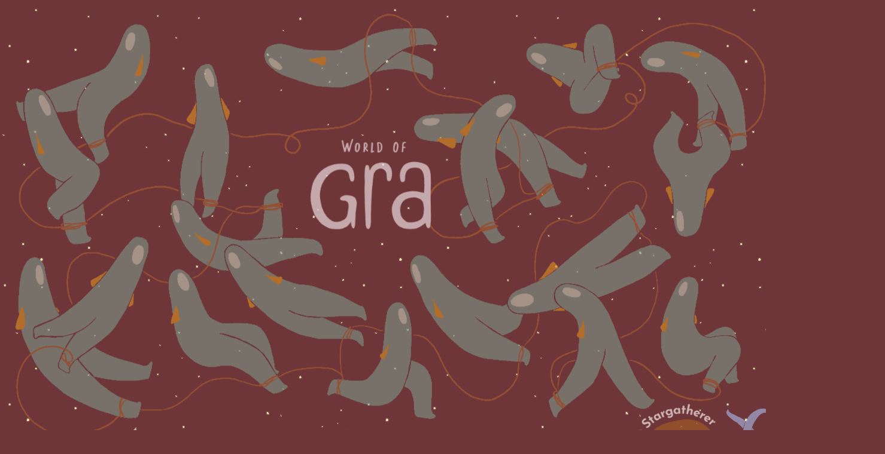

--- FILE ---
content_type: text/html; charset=utf-8
request_url: https://worldofgra.com/
body_size: 3539
content:
<!DOCTYPE html>
<html lang="en">
<head>
    <meta charset="UTF-8">
    <title>World of Gra</title>
    <link rel="stylesheet" href="main.css">
    <link id="beginningCss" rel="stylesheet" href="beginning.css">
    <link rel="preconnect" href="https://fonts.googleapis.com">
    <link rel="preconnect" href="https://fonts.gstatic.com" crossorigin>
    <link href="https://fonts.googleapis.com/css2?family=Josefin+Sans:wght@300;400;600;700&display=swap" rel="stylesheet">
    <script src="https://ajax.googleapis.com/ajax/libs/jquery/3.6.0/jquery.min.js"></script>
    <script type="text/javascript" src="main.js"></script>
    <link rel="icon" href="assets/LO-icon.png">
    <meta name="viewport" content="width=device-width, initial-scale=1">

</head>
<body onload="setup()">
<div id="siteContainer">
    <div id="background" class="changeWithContent">
    </div>

    <div id="headerContainer" onclick="clickOnHeader()">
        <div id="headerBox">
            <img id="indexHeaderImage" class="headerImage floatUpALittleSlowly" src="assets/headers/schwarm.png" class="changeWithContent" alt="header image">
            <img id="aboutHeaderImage" class="headerImage floatUpALittleSlowly" src="assets/headers/fisch.png" class="changeWithContent" alt="header image">
            <img id="contactHeaderImage" class="headerImage floatUpALittleSlowly" src="assets/headers/swings.png" class="changeWithContent" alt="header image">
            <img id="theBearHeaderImage" class="headerImage floatUpALittleSlowly" src="assets/headers/ladder.png" class="changeWithContent" alt="header image">
            <img id="theStargathererHeaderImage" class="headerImage floatUpALittleSlowly" src="assets/headers/sleepy.png" class="changeWithContent" alt="header image">
            <img id="logo" src="assets/worldofgra_logo_weiss.svg" class="changeWithContent floatUpALittle" alt="World of Gra Logo">
        </div>
    </div>
    <div id="contentBoxWrapper">
        <div id="contentBox" class="changeWithContent">

            <div id="aboutBox" class="changeWithContent" onclick="openContent(aboutCssLink, 'About')">
                <div   class="linkedPlanet" >
                    <div id="aboutPlanetWrapper" class="planetWrapper floatUpRight">
                        <img id="aboutTitle" class="changeWithContent" src="assets/titles/title_about.svg" alt="about title">
                        <img id="aboutPlanet" class="changeWithContent" src="assets/planets/planet_about.svg" alt="about planet">
                        <div class="aboutContentWrapper">
                            <div id="aboutWorldTitle" class="aboutContent changeWithContent">
                                <h1>About the World</h1>
                            </div>
                            <div id="aboutWorldText" class="changeWithContent">
                                <p id="aboutWorldTextp" class="aboutContent changeWithContent">
                                    Come experience the World of Gra with us!<br>
                                    A world full of tiny planets, lamps that grow like plants
                                    and weird little contemplative beings.
                                    We think you’ll grow to love them too.

                                    But as the beings of Gra walk, swim and dance
                                    between the stars they all have one big problem:
                                    they grow and grow and grow and grow.
                                    Where do you go next, when you don’t fit
                                    on your home planet anymore?
                                </p>
                            </div>
                        </div>
                    </div>
                </div>
            </div>
            <div class="aboutContentWrapper">
                <div id="ourMissionBox">
                    <img id="ourMissionPlanet" src="assets/planets/planet_contact.svg" alt="outMission Planet">
                    <h1 id="ourMissionTitle" class="aboutContent changeWithContent">Our Mission</h1>
                    <div id="ourMissionText" class="changeWithContent aboutContent">
                        <p id="ourMissionTextp">
                            Digital Media has changed the idea of
                            bedtime for us all—from generation X
                            to the youngest among us.
                            So we decided to make meaningful interactive content,
                            that helps adults and kids alike reconnect
                            to the intimate emotional space that
                            exists just before falling asleep.
                        </p>
                    </div>
                </div>
            </div>

            <div id="contactBox" class="changeWithContent" onclick="openContent(contactCssLink, 'Contact')">
                <div class="linkedPlanet"  id="contactPlanetWrapper" >
                    <div class="planetWrapper floatUpLeft">
                        <img id="contactTitle" class="changeWithContent" src="assets/titles/title_contact.svg" alt="contact title">
                        <img id="contactPlanet" class="changeWithContent" src="assets/planets/planet_contact.svg" alt="contact planet">
                        <div class="contactContentWrapper">
                            <div id="contactText" class="contactContent changeWithContent contentTextHolder">
                                <p>
                                    We are a strange bunch of storytellers, game designers and artists based in Germany.
                                    We would love to hear from you, get in contact!<br>
                                </p>
                                <a href="/cdn-cgi/l/email-protection#254d4049494a65524a5749414a434257440b464a48">
                                    <div id="mailBox">
                                        <img id="mailIcon" src="assets/mail-icon.svg" alt="mail-icon">
                                        <p id="mailText"><span class="__cf_email__" data-cfemail="7d15181111123d0a120f1119121b1a0f1c531e1210">[email&#160;protected]</span></p>
                                    </div>
                                </a>
                                <a href="https://www.instagram.com/world_of_gra/" target="_blank">
                                    <div id="instagramBox">
                                        <img id="instagramIcon" src="assets/instagram-icon.svg" alt="instagram">
                                        <p id="instagramText">worldofgra</p>
                                    </div>
                                </a>
                            </div>
                        </div>
                    </div>
                </div>
            </div>

            <div id="theBearBox" class="changeWithContent"  onclick="openContent(theBearCssLink,'The Bear')">
                <div class="linkedPlanet" id="theBearLinkedPlanet">
                    <div  id="theBearPlanetWrapper" class="planetWrapper floatUpRight">
                        <img id="theBearTitle" class="changeWithContent" src="assets/titles/title_thebear.svg" alt="bear title">
                        <img id="theBearPlanet" class="changeWithContent" src="assets/planets/planet_thebear.svg" alt="bear planet">
                        <img id="theBearCharacterSitting" src="assets/characters/bear_sitting.gif" alt="bear character sitting">
                        <div class="theBearContentWrapper">
                            <div  id="theBearCharacterFloating" class="theBearContent changeWithContent">
                                <img class="floatUpRight" src="assets/characters/bigBearFloating.svg" alt="bear character floating">
                            </div>
                            <p id="theBearText" class="theBearContent changeWithContent">
                                An interactive bedtime story.<br>
                                For everyone. <br>
                                <a href="https://apps.apple.com/us/app/the-bear/id6449494088" target="_blank">
                                    <img class="appstoreImage" src="assets/appstore_download.svg">
                                </a>
                                <br>
                                Out now<br>
                                for iOS!<br>
                            </p>
                            <div id="bearGif" class="theBearContent changeWithContent">
                                <img id="bearGifImage" src="assets/projectimages/bearplaygif2.gif" alt="excerpt from playthrough">
                            </div>
                        </div>
                    </div>
                </div>
            </div>
            <div id="theStargathererExtraBox" class="theStargathererContentWrapper">
                <div class="changeWithContent theStargathererContent">
                    <img id="theStargathererExtraPlanet" src="assets/planets/planet_contact.svg"  alt="the stargatherer extra planet">
                    <img class="theStargathererPicDetail floatUpLeft" onclick="clickOnImage('theStargathererPicDetail', 'theStargathererPicFull')" src="assets/projectimages/stargatherer_page.png"  alt="the stargatherer detail from book">
                    <img class="theStargathererPicFull floatUpLeft"  onclick="clickOnImage('theStargathererPicFull', 'theStargathererPicDetail')" src="assets/projectimages/stargatherer_puzzle.png"  alt="the stargatherer spread from book">
                </div>

            </div>
            <div id="theStargathererBox" class="changeWithContent" onclick="openContent(theStargathererCssLink, 'The Stargatherer')">
                <div class="linkedPlanet" id="theStargathererLinkedPlanet">
                    <div  id="theStargathererPlanetWrapper" class="planetWrapper floatUpRight">
                        <img id="theStargathererTitle" class="changeWithContent" src="assets/titles/title_thestargatherer.svg" alt="the stargatherer title">
                        <img id="theStargathererPlanet" class="changeWithContent" src="assets/planets/planet_thestargatherer.svg" alt="the stargatherer planet">
                        <img id="theStargathererCharacter" class="floatUp changeWithContent" src="assets/characters/stargatherer.png"  alt="the stargatherer character">

                        <div class="theStargathererContentWrapper">
                            <div id="theStargathererText" class="theStargathererContent changeWithContent">
                                <p>
                                    Interactive
                                    light-up
                                    puzzle book
                                    <br>
                                    About a lost little being
                                    in search of her sun
                                    <br>
                                    <i>Release
                                        to be announced</i>
                                </p>
                            </div>
                        </div>

                    </div>
                </div>
            </div>


            <div id="welcomeTextWrapper">
                <div id="welcomeText" class="changeWithContent">
                    <p>
                        A world filled with tiny planets,
                        sprouting lights and weird little beings.
                        If you listen closely, you can hear the
                        adventures growing between the stars.
                        <br>
                        Come explore!<br>
                    </p>
                </div>

            </div>
        </div>
    </div>
    <div id="additionalBearContent" class="theBearContentWrapper">
        <img class="laurels" src="assets/nomination_laurels_story.png">
        <img class="laurels" src="assets/nomination_laurels_graphic.png">
        <p id="bearInfoText" class="theBearContent changeWithContent">
            The Bear is an interactive bedtime experience for everyone.<br>
            <br>
            Lead the bear and the little one through a friendship-forming 
            adventure as they travel across the atmospheric universe of the World of Gra. 
            Relax and stargaze with these weird little characters, 
            as they tell you stories of togetherness, 
            of letting go and of the longing to find a place you belong.<br>
            <br>
            The Bear has been lovingly crafted with hundreds of hand drawn animations, 
            specially composed music and a touching story to create a uniquely calming experience, 
            that feels like a bedtime story, read to you by a loved one.
        </p>
        <div id="beartrailerholder">
            <iframe id="beartrailer" src="https://www.youtube.com/embed/VL3Y_ZUVLhI?si=VmUCSOdq_y-Ln1Il" title="YouTube video player" frameborder="0" allow="accelerometer; autoplay; clipboard-write; encrypted-media; gyroscope; picture-in-picture; web-share" allowfullscreen></iframe>
        </div>
        <a  href="assets/worldofgra_thebear_presskit.zip">
            <div id="presskitbutton">
                <img id="presskitplanet" class="changeWithContent" src="assets/planets/planet_thestargatherer.svg" alt="the stargatherer planet">
                <p id="presskittext">Press Kit</p>
                <img id="presskitdownloadicon" src="assets/download-icon.png">
            </div>
        </a>
    </div>


        <div id="footerBox">
            <img class="footerImage" id="indexFooterImage" src="assets/footers/forest.png"  alt="footer image">
            <img class="footerImage" id="aboutFooterImage" src="assets/footers/bathing.png" alt="footer image">
            <img class="footerImage" id="contactFooterImage" src="assets/footers/hands.png" alt="footer image">
            <img class="footerImage" id="theBearFooterImage" src="assets/footers/bearplanet.png" alt="footer image">
            <img class="footerImage" id="theStargathererFooterImage" src="assets/footers/chair.png"  alt="footer image">


        </div>
    <div onclick="clickOnImpressum(this)"  id="impressumsBox" class="impressumsBox">
        <div id="impressumsLink">
            impressum
        </div>
        <div id="impressumText">
            Mucks! Games UG (haftungsbeschränkt)<br>
            Max-Holland-Str. 3, 71640 Ludwigsburg<br>
            <a href="/cdn-cgi/l/email-protection" class="__cf_email__" data-cfemail="345c5158585b74435b4658505b525346551a575b59">[email&#160;protected]</a>
        </div>
    </div>
</div>

<script data-cfasync="false" src="/cdn-cgi/scripts/5c5dd728/cloudflare-static/email-decode.min.js"></script><script defer src="https://static.cloudflareinsights.com/beacon.min.js/vcd15cbe7772f49c399c6a5babf22c1241717689176015" integrity="sha512-ZpsOmlRQV6y907TI0dKBHq9Md29nnaEIPlkf84rnaERnq6zvWvPUqr2ft8M1aS28oN72PdrCzSjY4U6VaAw1EQ==" data-cf-beacon='{"version":"2024.11.0","token":"2c7a6f30262543b0aba1175643f6cacb","r":1,"server_timing":{"name":{"cfCacheStatus":true,"cfEdge":true,"cfExtPri":true,"cfL4":true,"cfOrigin":true,"cfSpeedBrain":true},"location_startswith":null}}' crossorigin="anonymous"></script>
</body>
</html>

--- FILE ---
content_type: text/css; charset=utf-8
request_url: https://worldofgra.com/main.css
body_size: 2501
content:
html{
}
body{
    background-color: #6E3638;
    padding:0;
    margin: 0;
    border:0;
    color: white;
    font-family: 'Josefin Sans', sans-serif;
    transition: 3s;
    transition-timing-function: ease-in-out;
    overflow-x: hidden;

}


p{
    font-weight:300;
    text-align: center;
    font-size: 30vw;
    color: white;
    line-height: 2vw;
    padding: 0;
    margin: 0;
}
b{
    font-weight: 700;

}
i{
    font-size: 20px;
    line-height: 2vw;
}
h1{
    font-weight:700;
    color: white;
    font-size:2.5vw;
}
@media(max-width: 600px){
    p{
        font-size: 4vw;
        line-height: 7vw;
    }
    h1{
        font-size: 5vw;
    }
}
@media(min-width: 600px) and (max-width: 850px){
    p{
        font-size: 3vw;
        line-height: 5vw;
    }
    h1{
        font-size: 4vw;
    }
}
@media(min-width: 850px) and (max-width: 1200px){
    p{
        font-size: 2vw;
        line-height: 3vw;
    }
}
@media(min-width: 1200px){
    p{
        font-size: 30px;
        line-height: 40px;
    }
    h1{
        font-size:40px;
    }
}
#siteContainer{
    width:100%;
    position: relative;
}
@media(max-aspect-ratio: 35/100){
#siteContainer{
    min-height:100vh;
}
}
#background{
    width: 100%;
    height:120vw;
    min-height: 100vh;
    background-image:url("assets/startile.png");
    background-attachment: fixed;
    position:absolute;
    z-index: -8;
    background-size: 600px 600px;
}
.changeWithContent{
    transition: all 3s;
    transition-timing-function: ease-in-out;
    transform-origin: top left;
}
.textChangeWithContent{
    transition-delay:5s;
}

@media only screen and (max-width: 600px){
    #background{
        background-size: 300px 300px;
    }
}
@media only screen and (min-width:60px) and (max-width: 850px){
    #background{
        height:250vw;
    }
}
@media only screen and (min-width:850px) and (max-width: 1200px){
    #background{
        height:180vw;
    }
}

/*************************************************** HEADER **********************************/

#headerContainer{
    width: 100%;
    height: 50vw;
    z-index:-1;

}
#headerBox{
    width: 100%;
    height: 99%;
    position: relative;
    display:block;
    margin:auto;
    opacity:1;
    transition-duration:4s;
    transform: none;
    transition-timing-function: ease-in-out;
}
#headerBox:hover{
    transition: 1s;
    transition-timing-function: ease-in-out;
}


@media only screen and (max-width: 1200px){
    #headerContainer{
        height: 90vw;
        overflow-x: hidden;
        overflow-y: visible;
    }
    #headerBox{
        width: 180vw;
        transform: translate(-40vw);
        object-fit: cover;
        overflow-y: hidden;
    }

}
.headerImage{
    width: 90%;
    display:block;
    margin:auto;
    left:5%;
    position: absolute;
    transition: all 3s;
    transition-timing-function: ease-in-out;
}
#indexHeaderImage{
    opacity:1;
}
#aboutHeaderImage{
    opacity:0;
}
#contactHeaderImage{
    opacity:0;
}
#theBearHeaderImage{
    opacity:0;
}
#theStargathererHeaderImage{
    opacity:0;
}

#logo{
    width: 13.3%;
    position: absolute;
    left: 42%;
    top: 35%;
}

/*************************************************** CONTENT **********************************/

#contentBox{
    width: 1200px;
    height: 775px;
    display:block;
    margin:auto;
    position: relative;
}
#contentBoxWrapper{
    opacity:1;
    transition-duration: 3s;
    transition-delay: 1s;
    transform:scale(1);
    transform-origin: top center;

}
@media only screen and (max-width: 600px){
    #contentBox{
        width:100%;
        height: 150vw;
    }
}
@media only screen and (min-width: 600px) and (max-width: 850px){
    #contentBox{
        width:100%;
        height: 133vw;
    }
}
@media only screen and (min-width: 850px) and (max-width: 1200px){
    #contentBox{
        width:90vw;
        height: 58.1vw;
    }
}


/*************************************************** ABOUT **********************************/

#aboutBox{
    width:25.2%;
    height: 36.5%;
    top: 9.9%;
    left: 0.4%;
    position: absolute;

}

@media only screen and (max-width: 850px){
    #aboutBox{
        width:36.1%;
        height: 25.4%;
        top: 0.2%;
        left: 6.9%;
    }
}

#aboutTitle{
    width: 32.1%;
    position: absolute;
    top:0%;
    left: 58.6%;
}

#aboutPlanet{
    width: 100%;
    top: 11.6%;
    position: absolute;

}
.aboutContent{
    transform-origin: top left;
    transition-delay: 0s;
    transition-duration:0.5s;
    opacity: 0;
    visibility: hidden;
}
.aboutContentWrapper{
    transform:scale(0);
    width:100%;
    height: 100%;
    transition-delay:2s;
}
#aboutWorldTitle{
    left:33.9%;
    top: 14.9%;
    position: absolute;
    opacity:0;
}
#aboutWorldText{
    width:82.8%;
    top: 30%;
    left: 10%;
    position: absolute;
}
#aboutWorldTextp{

}
#ourMissionBox{
    position: absolute;
    width: 1%;
    height:1%;
    top: 60.1%;
    left: 40.3%;
}
#ourMissionTextp{
    display:none;
}
#ourMissionPlanet{
    width: 1%;
    top: 0;
    left:49.9%;
    position: absolute;
    animation: 8s floatUpRight ease-in-out infinite;
    opacity:0;
    transition: 2s;
}
#ourMissionTitle{
    position: absolute;
    left:26.3%;
    top:15.2%;
    opacity:0;
}
#ourMissionText{
    position: absolute;
    width: 80.4%;
    left:0;
    top: 37.2%;
    opacity:0;
}

/*************************************************** CONTACT **********************************/


#contactBox{
    width: 15.1%;
    height: 22.3%;
    top: 49.9%;
    left: 21.8%;
    position: absolute;

}

@media only screen and (max-width: 850px){
    #contactBox{
        width:21.7%;
        height: 15.6%;
        top: 0;
        left: 70%;

    }
}

#contactTitle{
    width: 51.9%;
    position: absolute;
    top:0;
    left: 0;
}
#contactPlanet{
    width: 80.1%;
    top: 17.9%;
    left: 20.4%;
    position: absolute;

}
.contactContent{
    transition-delay:0s;
    transition-duration:0.5s;
}
.contactContentWrapper{
    transform: scale(0);
    width:100%;
    height: 100%;
    transition-delay:2s;
}
#contactText{
    position: absolute;
    width: 71.6%;
    top: 42%;
    left: 20%;
    opacity:0;
}
#mailBox{
    position:relative;
    height: 3vw;
    margin-left:20%;
    margin-top: 5%;
}

#mailIcon{
    width:5%;
    position: absolute;
    left:0;
    top:40%;
}
#mailText{
    position:absolute;
    left:10%;
    top:20%;
}
@media only screen and (max-width: 850px){
    #mailBox{
        width:20%;
        position: absolute;
    }
    #mailText{
        display:none;
    }
    #mailIcon{
        width:100%;
        top:0;
    }
}
#instagramBox{
    position: relative;
    height:3vw;
    margin-left:30%;
}
#instagramIcon{
    width:5%;
    position: absolute;
    left:0;
    top:40%;
}
#instagramText{
    position:absolute;
    left:10%;
    top:20%;
}
@media only screen and (min-width: 850px) and (max-width: 1200px){
    #instagramText{

    }
}
@media only screen and (max-width: 850px){
    #instagramBox{
        width: 20%;
        margin-left:50%;
        position: absolute;

    }
    #instagramText{
        display:none;
    }
    #instagramIcon{
        width:100%;
    }
}
/*************************************************** THE BEAR **********************************/

#theBearBox{
    width: 30.3%;
    height: 61.5%;
    top: 33.4%;
    left: 62.3%;
    position: absolute;
}

@media only screen and (max-width: 850px){
    #theBearBox{
        width:43.5%;
        height: 42.8%;
        top: 54.6%;
        left: 47.7%;
    }
}
.theBearContent{
    opacity:0;
    transition-delay:0s;
    transition-duration:1s;
}
.theBearContentWrapper{
    width:100%;
    height:100%;
    transform: scale(0);
    transition-delay:2s;
}
#theBearTitle{
    width: 29.5%;
    position: absolute;
    top:30.8%;
    left: 0;
}
#theBearPlanet{
    width: 88.4%;
    top:32.5%;
    left:10%;
    position: absolute;
}
#theBearCharacterSitting{
    position: absolute;
    width: 58.1%;
    right:0;
    top:0;
    opacity:1;
    transition-duration: 2s;
    transition-delay:2s;
}
#theBearCharacterFloating{
    position: absolute;
    width: 65.8%;
    top: 43.4%;
    left:0;
}
#theBearText{
    position: absolute;
    width: 31.2%;
    top: 45.8%;
    left: 61.4%;
}

#bearGif{
    position: absolute;
    width: 38.6%;
    top:7.5%;
    left:46.5%;
}
#bearGifImage{
    width: 100%
}

#additionalBearContent{
    display: none;
}
/*************************************************** THE STARGATHERER **********************************/

#theStargathererBox{
    width: 21%;
    height: 23.5%;
    top: 2.5%;
    left: 79.4%;
    position: absolute;

}
#theStargathererBox:hover{
    animation: none;
}
.theStargathererContent{
    opacity:0;
    transition-duration:1s;
    transition-delay:0s;
}
.theStargathererContentWrapper{
    transform:scale(0);
    width:100%;
    height: 100%;
    transition-delay:2s;
}
@media only screen and (max-width: 850px){
    #theStargathererBox{
        width:30.3%;
        height: 16.4%;
        top: 59.6%;
        left: 6.9%;
    }
}
#theStargathererTitle{
    width: 55%;
    position: absolute;
    top:10%;
    left: 12%;
}
#theStargathererPlanet{
    width: 54.5%;
    bottom:0;
    left:18.6%;
    position: absolute;
}
#theStargathererCharacter{
    position: absolute;
    width: 43.5%;
    right: 0;
    top: 19.7%;
    z-index:2;
}
#theStargathererText{
    position:absolute;
    width:37.6%;
    top:40%;
    left:25%;
}
#theStargathererExtraBox{
    position: absolute;
    width: 56.2%;
    height: 47.2%;
    top:46.9%;
    left:38.1%;
}
#theStargathererExtraPlanet{
    position: absolute;
    width: 100%;
    top:0;
    left:0;
    z-index: -1;
}
.theStargathererPicDetail{
    position: absolute;
    width: 38.9%;
    top:11%;
    left:46.3%;
    transition: 1s;
    transition-timing-function: ease-in-out;
}
.theStargathererPicFull{
    position: absolute;
    width: 66.3%;
    top:45.7%;
    left:16.9%;
}
/*************************************************** WELCOME TEXT **********************************/

#welcomeTextWrapper{
    position: absolute;
    width: 41.7%;
    height: 27.9%;
    top: 14.2%;
    left: 32%;
    transform:scale(1);
    transition-delay:0s;
}
#welcomeText{
    width:100%;
    height:100%;
    opacity:1;
}
@media only screen and (max-width: 600px){
    #welcomeTextWrapper{
        top: 30%;
        left: 20%;
        width: 60%;

    }
}
@media only screen and (min-width: 600px) and (max-width: 850px){
    #welcomeTextWrapper{
        top: 35%;
        left: 20%;
        width: 60%;

    }
}


/*************************************************** FOOTER **********************************/

#footerBoxWrapper{
    opacity:1;
    transition-duration:4s;
    transition-delay:2s;
    transform:scale(1)
}
#footerBox{
    width: 100%;
    height: 45.5vw;
    position:relative;
    z-index:-1;
    opacity:1;
    transform:scale(1);
    transition-duration: 2s;
}

.footerImage{
    width: 100%;
    position: absolute;
    bottom:0;
    transition-duration: 3s;
    transition-delay:0s;
}
@media only screen and (max-width: 850px){

}
@media(max-aspect-ratio: 35/100){
 #footerBox{
     position: absolute;
     bottom:0;
     transition-duration:2s;
 }
}

@keyframes floatUpRight {
    0%{transform: translate(0%,0%)}
    50%{transform: translate(2%,-2%)}
    100%{transform: translate(0%,0%)}
}
@keyframes floatUpLeft {
    0%{transform: translate(0%,0%)}
    50%{transform: translate(-2%,-2%)}
    100%{transform: translate(0%,0%)}
}
@keyframes floatUp {
    0%{transform: translate(0%,0%)}
    50%{transform: translate(0%,-10%)}
    100%{transform: translate(0%,0%)}
}
@keyframes getBiggerAndFloat {
    0%{transform: scale(1)  translate(0%,0%)}
    50%{transform: scale(1.5) translate(-2%,-2%)}
    100%{transform: scale(1) translate(0%,0%)}
}

@keyframes floatUpALittle{
    0%{transform: translate(0%,0%)}
    50%{transform: translate(0%,2%)}
    100%{transform: translate(0%,0%)}
}
.linkedPlanet{
    position: relative;
    width: 100%;
    height: 100%;
    transition: 1s;
    transition-timing-function: ease-in-out;
}
.linkedPlanet:hover{
    transform: scale(1.2);
    transition: 0.5s;
    transition-timing-function: ease-in-out;
    cursor: pointer;
}
.planetWrapper{
    width: 100%;
    height: 100%;
}
@media only screen and (min-width: 850px){
    .floatUpRight{
        animation: 8s floatUpRight ease-in-out infinite;
    }
    .floatUp{
        animation: 8s floatUp ease-in-out infinite;
    }
    .floatUpLeft{
        animation: 8s floatUpLeft ease-in-out infinite;
    }
    .floatUpALittle{
        animation: 8s floatUpALittle ease-in-out infinite;
    }
    .floatUpALittleSlowly{
        animation: 12s floatUpALittle ease-in-out infinite;
    }
}


#indexFooterImage{
    opacity:1;
}
#aboutFooterImage{
    opacity:0;
}
#contactFooterImage{
    opacity:0;
}
#theBearFooterImage{
    opacity:0;
}
#theStargathererFooterImage{
    opacity:0;
}

.impressumsBox{
    font-weight:100;
    position: absolute;
    font-size: 20px;
    bottom:2%;
    right: 5%;
    width: 20%;
    height: 40px;
    text-align: right;
    line-height:30px;
    overflow: hidden;
    z-index:10;
    transition: 0.5s;
}
.impressumsBox:hover{
    cursor: pointer;
}
.impressumsBoxOpen{
    height:120px;
}
#impressumsLink{

}

#impressumText{
    margin-top:5px;
}
@media only screen and (max-width: 600px){
    .impressumsBox{
        font-size: 3vw;
        line-height: 4vw;
        width: 40%;
        height: 4vw;
    }
    .impressumsBoxOpen{
        height:16vw;
    }
}
@media only screen and (min-width: 600px )and (max-width: 1200px){
    .impressumsBox{
        font-size: 2vw;
        line-height: 3vw;
        width: 40%;
        height: 3vw;
    }
    .impressumsBoxOpen{
        height:12vw;
    }
}

.appstoreImage{
    width: 10vw;
    padding-top: 1vw;
}

@media only screen and (max-width: 600px){
    .appstoreImage{

    }
}

@media only screen and (min-width: 600px )and (max-width: 1200px){
    .appstoreImage{
        
    }
}


--- FILE ---
content_type: text/css; charset=utf-8
request_url: https://worldofgra.com/beginning.css
body_size: -376
content:
#headerBox{
    transform: scale(1.5);
    opacity:0;
    transform-origin: top center;
}
#contentBoxWrapper{
    opacity:0;
    transform:scale(1.2);
}
#footerBox{
    opacity:0;
    transform:scale(1.5)
}

--- FILE ---
content_type: image/svg+xml
request_url: https://worldofgra.com/assets/instagram-icon.svg
body_size: -30
content:
<?xml version="1.0" encoding="utf-8"?>
<!-- Generator: Adobe Illustrator 26.4.1, SVG Export Plug-In . SVG Version: 6.00 Build 0)  -->
<svg version="1.1" id="Layer_1" xmlns="http://www.w3.org/2000/svg" xmlns:xlink="http://www.w3.org/1999/xlink" x="0px" y="0px"
	 viewBox="0 0 50 50" style="enable-background:new 0 0 50 50;" xml:space="preserve">
<style type="text/css">
	.st0{fill:#FFFFFF;}
</style>
<path class="st0" d="M16,3C8.8,3,3,8.8,3,16v18c0,7.2,5.8,13,13,13h18c7.2,0,13-5.8,13-13V16c0-7.2-5.8-13-13-13H16z M37,11
	c1.1,0,2,0.9,2,2s-0.9,2-2,2s-2-0.9-2-2S35.9,11,37,11z M25,14c6.1,0,11,4.9,11,11s-4.9,11-11,11s-11-4.9-11-11S18.9,14,25,14z
	 M25,16c-5,0-9,4-9,9s4,9,9,9s9-4,9-9S30,16,25,16z"/>
</svg>


--- FILE ---
content_type: image/svg+xml
request_url: https://worldofgra.com/assets/planets/planet_thestargatherer.svg
body_size: 349
content:
<?xml version="1.0" encoding="UTF-8"?><svg id="Layer_2" xmlns="http://www.w3.org/2000/svg" viewBox="0 0 136.41 138.17"><defs><style>.cls-1{fill:#9f592a;}</style></defs><g id="Layer_1-2"><path class="cls-1" d="M0,71.57c0-1.84,0-3.67,0-5.51,.1-.26,.27-.52,.28-.79,.16-4.56,.87-9.02,2.04-13.43,1.42-5.33,3.43-10.43,6.03-15.28,1.79-3.34,3.96-6.42,6.45-9.31,3.3-3.85,6.31-7.94,10.24-11.23,4.66-3.91,9.9-6.77,15.59-8.77,3.32-1.17,6.75-2.03,10.17-2.91,3.26-.84,6.54-1.59,9.83-2.26,2.04-.42,4.13-.64,6.2-.91,2.31-.3,4.63-.52,6.94-.81,2.08-.27,4.11-.61,6.26-.08,2.82,.7,5.73,1.12,8.62,1.46,4.53,.54,8.39,2.74,12.21,4.92,3.41,1.94,6.42,4.48,9.33,7.15,4.01,3.67,8.27,7.09,11.42,11.56,2.28,3.22,4.53,6.55,6.19,10.11,2.25,4.83,4.23,9.83,5.75,14.93,1.3,4.35,1.99,8.92,2.59,13.43,.38,2.87,.25,5.85,.07,8.76-.22,3.46-.7,6.91-1.14,10.36-.57,4.46-1.91,8.74-3.47,12.93-1.07,2.87-2.48,5.6-3.7,8.41-.37,.86-.57,1.79-.89,2.67-.99,2.71-2.8,4.92-4.36,7.29-2.71,4.14-6.14,7.63-9.96,10.66-4.43,3.52-9.45,6.09-14.83,7.92-3.24,1.1-6.56,1.8-9.95,2.31-4,.6-7.93,1.58-11.89,2.42-.61,.13-1.19,.39-1.78,.59h-11.98c-.25-.24-.46-.63-.74-.69-1.62-.35-3.27-.62-4.9-.93-1.67-.32-3.33-.63-4.99-1-1.94-.44-3.93-.78-5.79-1.45-2.54-.92-4.99-2.11-7.47-3.19-.43-.19-.86-.38-1.25-.64-.75-.5-1.41-1.14-2.21-1.55-5.36-2.76-10.18-6.25-14.34-10.61-2.43-2.54-4.97-5.02-7.1-7.8-1.57-2.04-2.64-4.48-3.79-6.81-1.56-3.14-3.18-6.26-4.41-9.53-1.15-3.02-1.95-6.2-2.68-9.36-.81-3.51-1.37-7.08-2.05-10.62C.41,73.18,.19,72.37,0,71.57Z"/></g></svg>

--- FILE ---
content_type: image/svg+xml
request_url: https://worldofgra.com/assets/titles/title_about.svg
body_size: 673
content:
<?xml version="1.0" encoding="UTF-8"?><svg id="Layer_2" xmlns="http://www.w3.org/2000/svg" viewBox="0 0 106.89 85.17"><defs><style>.cls-1{fill:#f5e8e9;}</style></defs><g id="Layer_1-2"><g><path class="cls-1" d="M0,26.2L22.73,0l.32,.1,3.61,34.49-6.66-2.1-1.69-23.99,5.06-1.54L5.67,27.99l-5.67-1.79Zm12.33-7.72l8.77,2.76,.5,5.48-12.58-3.96,3.31-4.28Z"/><path class="cls-1" d="M38.51,41.82c-1.34-.73-2.34-1.57-3.01-2.52s-1.14-1.97-1.43-3.07l1-.88-1.69,3.1-5.11-2.79L43.97,6.86l5.08,2.77-8.5,15.59,.9-1.64c.92-.19,2.01-.18,3.26,.02,1.25,.2,2.54,.67,3.88,1.4,1.39,.76,2.47,1.77,3.26,3.06,.79,1.28,1.18,2.74,1.2,4.37,.01,1.63-.47,3.35-1.46,5.15-.98,1.8-2.21,3.15-3.7,4.05-1.48,.9-3.05,1.35-4.7,1.37-1.65,.02-3.21-.37-4.67-1.17Zm1.22-4.93c.75,.41,1.56,.6,2.42,.56,.86-.04,1.67-.29,2.43-.76,.76-.47,1.37-1.13,1.84-1.98,.46-.85,.68-1.71,.65-2.58-.03-.87-.27-1.67-.71-2.4-.44-.73-1.04-1.3-1.79-1.71-.66-.36-1.33-.59-2.01-.69-.69-.1-1.33-.08-1.94,.08-.61,.16-1.17,.45-1.68,.86l-2.13,3.91c0,.69,.1,1.33,.31,1.9s.53,1.09,.97,1.57c.44,.47,.98,.89,1.64,1.25Z"/><path class="cls-1" d="M54.11,39.59c1.16-1.45,2.54-2.47,4.15-3.07,1.6-.6,3.28-.73,5.04-.41,1.76,.33,3.44,1.14,5.04,2.42,1.62,1.3,2.76,2.76,3.42,4.37,.66,1.61,.85,3.25,.57,4.91-.28,1.66-1,3.21-2.17,4.66-1.16,1.45-2.53,2.5-4.09,3.14-1.57,.65-3.21,.83-4.94,.54-1.73-.28-3.42-1.09-5.09-2.43-1.56-1.25-2.7-2.67-3.44-4.25-.74-1.59-.99-3.23-.76-4.93,.23-1.7,.98-3.35,2.27-4.95Zm4.55,3.7c-.59,.74-.97,1.52-1.15,2.36-.17,.84-.14,1.64,.1,2.4,.24,.76,.69,1.4,1.34,1.92,.71,.57,1.47,.89,2.27,.96,.8,.07,1.57-.08,2.33-.45,.76-.37,1.43-.92,2.02-1.66,.61-.76,1-1.54,1.19-2.35,.19-.81,.16-1.6-.08-2.36-.24-.76-.72-1.43-1.43-2-.65-.52-1.37-.82-2.17-.89-.8-.07-1.58,.06-2.35,.41-.77,.34-1.46,.89-2.07,1.65Z"/><path class="cls-1" d="M69.67,66.78c-1.09-1.22-1.64-2.57-1.63-4.08,0-1.5,.59-2.81,1.75-3.93l10.11-9.1,3.9,4.33-8.5,7.65c-.56,.58-.9,1.17-1.02,1.76-.12,.59,.11,1.21,.68,1.85,.57,.64,1.29,1,2.14,1.07s1.77-.1,2.75-.52c.98-.42,1.95-1.06,2.9-1.91l5.5-4.95,3.9,4.33-13.51,12.16-3.53-3.93,2.17-2.57-.22,.31c-.83,.19-1.68,.25-2.54,.16-.86-.08-1.7-.34-2.52-.78-.82-.44-1.59-1.06-2.32-1.86Z"/><path class="cls-1" d="M103.55,65.4l3.34,4.77-6.47,4.53,2.53,3.61-3.71,2.6-2.53-3.61-11.24,7.87-3.34-4.77,11.24-7.87-1.62-2.32,3.71-2.6,1.62,2.32,6.47-4.53Z"/></g></g></svg>

--- FILE ---
content_type: image/svg+xml
request_url: https://worldofgra.com/assets/characters/bigBearFloating.svg
body_size: 5657
content:
<?xml version="1.0" encoding="UTF-8"?><svg id="Layer_2" xmlns="http://www.w3.org/2000/svg" viewBox="0 0 698.55 583.96"><defs><style>.cls-1{fill:#dc8a2b;}.cls-2{fill:#f5e2dc;}.cls-3{fill:#865b5a;}.cls-4{fill:#f6e7e6;}.cls-5{fill:#83595a;}</style></defs><g id="Layer_1-2"><path class="cls-4" d="M482.77,241.43c1.24,0,0,1.32,1.59,1.32-.68-1.18-1.15-1.99-1.62-2.79-2.81-4.74-3.21-9.97-2.88-15.28,.29-4.55,1.29-8.96,3.12-13.18,1.58-3.66,4.13-6.6,6.71-9.54,.73-.84,1.54-1.62,2.4-2.32,1.48-1.2,2.95-2.43,4.55-3.43,6.8-4.26,14.46-6,22.28-6.6,9.53-.74,19.09-1.08,28.67,.14,7.08,.9,14,2.32,20.75,4.56,5.09,1.69,9.97,3.94,14.07,7.44,3.16,2.69,5.84,5.88,7.55,9.75,1.35,3.05,3.09,5.91,3.73,9.29,.53,2.74,.67,5.34-.33,7.97-.88,2.3-1.48,4.73-2.55,6.94-2,4.15-5.4,7.05-9.19,9.53-.29,.19,.23,.35-.19,.62,.4,.15-.21,.26,0,.33-.77,.07-1.42,.39-2.11,.62-.26,.09-.55,.14-.83,.19-1.16,.22-2.35,.34-3.53,.46-1.97,.19-3.95,.38-5.92,.51-2.93,.19-5.88,.57-8.8,.42-2.99-.15-5.97-.71-8.91-1.32-4.11-.85-8.16-2.04-12.28-2.83-2.4-.46-4.91-.33-7.35-.6-6.28-.7-12.6-.05-18.86-.55-8.69-.71-17.38-.16-26.06-.36-1.65-.04-.78-.06-2.44,.03-.51,.03-1.07-1.18-1.59-1.32Z"/><path class="cls-5" d="M364.76,329.91c2.89-.81,5.74-.37,8.46,.63,4.56,1.69,7.65,5.53,4.95,11.44-1.55,3.41-3.64,6.35-6.55,8.71-2.94,2.38-5.4,5.19-7.53,8.3-.45,.66-.87,1.35-1.4,1.94-4.95,5.38-7.14,12.03-8.5,18.97-1.05,5.39-1.65,10.87-2.47,16.31-1.53,10.1-2.79,20.23-3.68,30.41-.37,4.29-.58,8.6-1,12.89-.46,4.76-1.07,9.52-1.64,14.27-.7,5.86-1.32,11.73-2.18,17.57-1.45,9.87-3.37,19.65-6.54,29.15-.91,2.72-1.44,5.56-2.35,8.29-2.33,7-5.32,13.69-10,19.47-2.51,3.1-5.02,6.27-7.97,8.91-4.95,4.42-10.37,8.24-16.66,10.66-3.71,1.43-7.34,3.12-11.1,4.39-5.21,1.76-10.47,3.36-15.78,4.79-3.84,1.04-7.78,1.71-11.67,2.54-.16,.03-.32,.05-.48,.05-6.12,.1-12.24,1.05-18.35-.24-1.71-.36-3.49-.42-5.24-.53-4.49-.27-8.8-1.41-13.1-2.65-2.98-.86-6.09-1.38-8.97-2.49-5.13-1.98-10.07-4.38-14.86-7.12-6.58-3.76-13.38-7.14-19.89-11.01-5-2.97-9.86-6.24-14.48-9.78-4.75-3.63-9.3-7.55-13.63-11.68-4.9-4.67-9.69-9.51-14.09-14.64-5.03-5.87-9.6-12.13-13.71-18.71-2.74-4.39-5.96-8.48-8.73-12.86-3.15-4.99-6.17-10.07-8.99-15.24-4.87-8.92-8.37-18.44-11.88-27.95-1.71-4.64-3.67-9.19-5.59-13.74-4.33-10.24-7.79-20.75-10.39-31.56-.88-3.64-2.13-7.19-3.07-10.82-2.76-10.68-4.88-21.46-5.54-32.51-.9-15.07-1.13-30.15-.61-45.24,.21-5.98,.22-11.98,.74-17.94,.5-5.63,1.35-11.25,2.43-16.79,1.3-6.65,3.04-13.21,4.52-19.82,2.63-11.82,7.18-22.98,11.78-34.11,3.32-8.03,6.66-16.06,10.25-23.96,4.34-9.53,9.65-18.54,15.11-27.47,5.34-8.74,11.29-17.02,17.67-25.01,2.49-3.11,4.79-6.38,7.3-9.47,6.67-8.18,13.69-16.02,22.25-22.3,6.37-4.67,12.73-9.35,19.67-13.19,4.74-2.63,9.29-5.62,14.06-8.19,4-2.15,8.15-4.04,12.32-5.83,3.73-1.6,7.59-2.9,11.37-4.38,1.47-.57,2.89-1.25,4.28-2.34-.47,0-.96-.09-1.39,.02-1.24,.32-2.48,.64-3.67,1.1-4.98,1.93-9.95,3.88-14.91,5.89-7.63,3.09-14.85,7.02-22.01,11.05-4.47,2.52-8.44,5.73-12.44,8.9-2.75,2.18-5.68,4.13-8.45,6.28-6.76,5.24-13.08,10.95-18.81,17.33-6.94,7.73-13.49,15.74-19.52,24.2-2.08,2.92-4.37,5.71-6.36,8.7-7.09,10.65-13.28,21.8-18.31,33.58-3.25,7.63-6.42,15.29-9.61,22.95-1.77,4.27-3.68,8.49-5.2,12.85-1.65,4.74-2.93,9.61-4.36,14.42-.98,3.29-2.04,6.56-2.91,9.87-.79,3-1.38,6.05-2.04,9.08-.81,3.73-1.5,7.48-2.42,11.18-1.35,5.45-1.99,10.96-2.19,16.56-.31,8.45-.89,16.89-1.2,25.34-.18,4.86-.14,9.74-.08,14.6,.07,5.82,.17,11.64,.43,17.45,.18,4.05,.51,8.11,1,12.14,.71,5.86,1.3,11.76,2.54,17.51,1.52,7.08,3.5,14.08,5.59,21.03,1.79,5.95,3.94,11.79,6.03,17.64,2.68,7.51,5.3,15.04,8.25,22.45,2.42,6.07,5.32,11.95,7.92,17.95,1.65,3.8,3.16,7.67,4.69,11.52,.15,.37,.16,1.04-.07,1.26-.22,.21-.9,.18-1.25,0-10.48-5.3-20.9-10.67-30.02-18.22-7.27-6.02-14.05-12.55-20.38-19.52-5.04-5.55-9.97-11.21-14.82-16.93-1.9-2.24-3.41-4.8-5.12-7.2-5.55-7.77-9.53-16.4-13.81-24.87-4.9-9.71-9.05-19.73-11.81-30.27-2.02-7.71-4.07-15.42-5.01-23.36-1.53-12.96-1.89-25.97-1.37-38.99,.46-11.34,2.14-22.54,4.69-33.6,1.24-5.36,2.17-10.79,3.46-16.14,.88-3.64,2.1-7.19,3.23-10.77,2.94-9.29,6.18-18.45,10.47-27.24,2.83-5.81,5.12-11.87,7.88-17.72,2.28-4.83,4.74-9.59,7.42-14.21,3.44-5.93,7.04-11.78,10.82-17.5,3.95-5.99,8.15-11.82,12.3-17.67,2.58-3.64,5.19-7.28,7.96-10.79,3.61-4.57,7.35-9.05,11.13-13.48,4.42-5.18,9.46-9.74,14.72-14.04,6.43-5.25,12.84-10.54,19.59-15.36,6.09-4.35,12.53-8.25,18.98-12.06,11.62-6.84,23.49-13.22,35.48-19.41,11.09-5.72,22.58-10.45,34.25-14.81,12.59-4.7,25.63-7.73,38.72-10.66,8.82-1.97,17.73-3.25,26.65-4.46,5.37-.73,10.8-1.02,16.2-1.54C300.73,.44,317.33-.23,333.96,.07c5.82,.11,11.63,.71,17.44,1.18,6.92,.56,13.83,1.13,20.79,1.31,7.25,.18,14.53,.56,21.73,1.41,7.67,.91,15.37,1.75,22.93,3.53,5.51,1.3,11.15,2.03,16.66,3.35,6.2,1.48,12.33,3.3,18.47,5.03,7.6,2.15,15.18,4.36,22.77,6.55,3.06,.88,6.11,1.83,9.19,2.65,6.56,1.76,12.88,4.2,19.19,6.69,6.97,2.75,13.9,5.62,20.93,8.23,7.53,2.8,14.35,6.91,21.18,11.02,9.03,5.44,18.02,10.94,27.04,16.38,8.1,4.89,15.64,10.47,22.17,17.37,3.62,3.83,7.28,7.63,11.03,11.32,6.2,6.11,11.02,13.23,15.36,20.71,2.92,5.04,5.93,10.03,8.56,15.22,2.05,4.03,3.46,8.39,5.37,12.5,2.59,5.56,3.95,11.48,5.02,17.43,.6,3.34,.38,6.84,.3,10.27-.14,6.32-1.17,12.53-2.63,18.68-2.21,9.31-6.36,17.71-12.06,25.33-3.15,4.21-6.39,8.38-9.82,12.37-5.39,6.25-12.3,10.35-20.02,13.06-4.66,1.64-9.41,3.01-14.12,4.5-.31,.06-1.62,.58-2.11,.62,.42-.27,2-1.38,2.3-1.57,3.79-2.48,7.19-5.38,9.19-9.53,1.06-2.21,1.67-4.64,2.55-6.94,1-2.63,.86-5.23,.33-7.97-.65-3.38-2.39-6.23-3.73-9.29-1.71-3.88-4.39-7.06-7.55-9.75-4.11-3.5-8.99-5.75-14.07-7.44-6.75-2.24-13.67-3.66-20.75-4.56-9.57-1.22-19.13-.88-28.67-.14-7.82,.61-15.48,2.34-22.28,6.6-1.61,1-3.08,2.24-4.55,3.43-.86,.7-1.67,1.49-2.4,2.32-2.57,2.94-5.12,5.88-6.71,9.54-1.83,4.22-2.83,8.63-3.12,13.18-.34,5.31,.06,10.54,2.88,15.28,.48,.8,.94,1.61,1.62,2.79h-4.08c-1.29,0-2.59,.02-3.88,.03-1.63,.11-3.25,.23-4.88,.34-4.45,.28-8.91,.49-13.36,.85-5.56,.46-11.13,.91-16.66,1.61-5.38,.68-10.74,1.56-16.08,2.54-12.16,2.23-24.29,4.59-36.44,6.86-4.54,.85-9.11,1.54-13.64,2.41-6.42,1.24-12.78,2.81-19.24,3.82-9.8,1.52-19.35,4.01-28.94,6.44-.43,.11-.84,.3-1.77,.64,1.44,.61,2.42,.35,3.34,.18,5.1-.96,10.17-2.06,15.29-2.93,5.03-.86,10.11-1.42,15.14-2.28,4.08-.69,8.16-1.47,12.18-2.46,8.68-2.13,17.48-3.65,26.3-5.02,10.25-1.6,20.5-3.15,30.76-4.65,8.52-1.25,17.09-2.25,25.58-3.66,5.38-.89,10.78-.98,16.19-1.35,6.85-.47,13.68-1.1,20.54-1.43,11.82-.57,23.64-.33,35.43,.5,6.43,.45,12.81,1.64,19.2,2.56,2.92,.42,5.89,.74,8.72,1.54,3.98,1.13,7.85,2.61,11.74,4.04,2.02,.74,3.97,1.66,5.92,2.58,7.35,3.46,13.25,8.47,17.1,15.77,2.9,5.51,5.57,11.14,7.37,17.09,.95,3.17,1.36,6.57,1.53,9.89,.24,4.94,.34,9.92-.02,14.85-.46,6.19-1.37,12.36-3.13,18.35-1.32,4.51-2.49,9.11-4.33,13.42-3.98,9.35-8.87,18.22-15.58,25.96-2.77,3.19-5.32,6.58-8.19,9.67-4.18,4.51-8.55,8.83-12.85,13.23-7.75,7.94-15.42,15.96-23.29,23.77-7.02,6.97-14.08,13.92-21.47,20.5-5.17,4.61-10.9,8.61-16.4,12.84-3.73,2.86-7.49,5.68-11.26,8.49-4.61,3.43-9.29,6.75-13.84,10.25-6.38,4.92-12.59,10.06-19,14.95-6.02,4.59-12.22,8.94-18.31,13.43-5.01,3.69-9.99,7.42-14.95,11.18-6.04,4.58-12.03,9.2-18.05,13.8-2.82,2.15-5.21,4.69-6.97,7.79-.79,1.39-1.62,2.75-2.41,4.14-.98,1.72-2.47,2.94-4.11,3.94-3.17,1.93-6.06,.63-8.71-1.13-3.84-2.56-6.37-6.22-7.97-10.52-2.36-6.36-3.29-12.98-3.53-19.71-.08-2.21,.43-4.43,.5-6.66,.18-5.65,.1-11.32,.41-16.96,.42-7.73,.93-15.47,1.74-23.17,.72-6.78,3.32-12.95,7.38-18.46,3.32-4.5,6.65-8.99,10-13.46,3.15-4.2,7.04-7.56,11.49-10.37,3.98-2.51,7.79-5.28,11.56-8.1,8.96-6.7,17.31-14.13,25.68-21.54,4.13-3.65,8.57-6.91,13.1-10.04,7.17-4.95,14.22-10.05,20.12-16.53,1-1.1,1.73-2.44,2.58-3.67,.06-.31,.12-.62,.18-.93-.21,.16-.42,.33-.62,.49-8.14,7.44-17.22,13.69-25.8,20.57-2.36,1.89-4.53,4.02-6.86,5.96-5.57,4.65-11.13,9.31-16.78,13.85-5.34,4.3-10.61,8.71-16.23,12.63-7.2,5.02-14.99,9.08-23.21,12.23-1.84,.7-3.9,.81-5.81,1.36-5.21,1.48-10.39,3.05-15.58,4.59-1.83,.54-3.65,1.14-5.5,1.64-1.5,.41-2.3-.2-2.28-1.73,.02-1.19,.17-2.39,.31-3.58,1.14-9.26,2.26-18.52,3.45-27.78,.58-4.5,1.19-9,1.96-13.47,1.2-7.01,2.58-14.05,6.74-20.01,2.3-3.3,4.94-6.38,7.95-9.17,3.89-3.61,7.76-7.31,10.09-12.31,2.56-5.49,.94-11.1-4.84-13.72-3.17-1.44-6.48-1.51-9.85-1.35,.27-2.04,.73-4.09,.79-6.14,.13-5.1,.2-10.22,.05-15.32-.09-3.01-.56-6.01-1.05-8.99-.19-1.14-.76-2.28-1.38-3.29-1.42-2.32-3.37-2.79-5.97-1.95-2.97,.97-4.76,3.13-6.12,5.7-2.21,4.2-3.36,8.76-4.11,13.42-.23,1.41-.29,2.85-.41,4.27-.36,4.28-.75,8.56-1.05,12.84-.13,1.83-.03,3.67-.04,5.5-5.59,2.72-10.47,6.47-14.8,10.84-2.96,2.99-5.8,6.22-8.09,9.73-4.55,6.98-7.98,14.56-10.17,22.63-1.25,4.61-2.35,9.28-3.21,13.99-1.01,5.56-1.93,11.16-2.46,16.79-.75,8.02-1.1,16.09-1.63,24.13-.22,3.39-1.19,6.58-2.64,9.64-.48,1.01-1.13,1.64-2.29,1.84-1.57,.27-3.12,.64-4.65,1.08-7.74,2.24-15.44,4.6-23.2,6.75-6.46,1.79-13.02,3.17-19.75,3.54-4.15,.22-8.29,.49-12.43,.82-2.62,.21-5.23,.6-7.86,.85-1.99,.19-2.21,0-3.04-1.87-.98-2.18-1.89-4.41-2.99-6.53-3.67-7.08-7.48-14.09-11.12-21.19-3.21-6.27-5.76-12.81-7.38-19.67-1.91-8.07-3.53-16.2-5.47-24.26-2.63-10.91-3.85-22-4.55-33.15-.63-10.07,.08-20.11,1.11-30.12,.8-7.79,2.26-15.46,4.09-23.09,2.96-12.36,7.67-24,13.85-35.06,3.77-6.75,7.65-13.46,11.76-20.01,2.62-4.18,5.44-8.31,8.71-11.98,3.81-4.27,8.09-8.13,12.38-11.94,3.57-3.17,7.44-6.01,11.18-8.99,2.24-1.8,4.61-3.46,6.7-5.42,4.51-4.24,9.66-7.6,14.66-11.17,1.85-1.32,3.34-2.88,4.9-5.11-1.16,.4-1.98,.52-2.61,.93-2.82,1.81-5.64,3.63-8.36,5.58-3.23,2.33-6.26,4.95-9.56,7.19-7.14,4.84-14.18,9.74-20.51,15.68-3.68,3.46-7.08,7.13-10.15,11.09-4.89,6.3-9.52,12.8-13.63,19.65-3.53,5.87-7.06,11.75-10.39,17.73-2.79,5.02-5.22,10.22-7.11,15.67-1.89,5.44-3.22,11.01-4.54,16.6-2.18,9.26-4,18.56-4.74,28.06-.35,4.45-1.07,8.93-.85,13.35,.39,7.55,.31,15.15,1.66,22.65,1.15,6.35,1.97,12.76,3.08,19.12,.8,4.55,1.71,9.09,2.79,13.59,1.61,6.66,2.97,13.4,5.38,19.85,3.83,10.25,8.81,19.97,13.72,29.72,2.98,5.91,5.82,11.89,9.39,17.48,.56,.87,1.1,1.78,1.78,2.55,7.37,8.32,16.52,13.71,27.29,16.33,3.14,.76,6.27,.85,9.39-.45,4.05-1.68,8.28-2.94,11.95-5.45,5.59-3.83,10.36-8.42,14.09-14.15,6-9.21,10.67-18.89,11.92-29.96,.93-8.24,1.73-16.5,2.88-24.71,.81-5.83,2.05-11.61,3.2-17.4,1.04-5.26,2.89-10.26,4.7-15.31,2.08-5.81,4.5-11.39,7.72-16.66,2.51-4.12,5.53-7.83,8.9-11.22,3.38-3.4,7.16-6.36,11.68-8.21,2.43,.86,3.12,.63,4.43-1.49,.24-.4,.49-.79,.74-1.19,2.93-.99,5.86-1.98,8.79-2.97,1.72,1.22,2.06,1.21,3.4-.11,.28-.28,.5-.61,.75-.92Z"/><path class="cls-5" d="M565.82,250.72c.63-.06,1.25-.18,1.88-.17,5.83,.05,11.32-1.75,16.89-3.1,1.09-.26,2.15-.61,3.25-.81,4.59-.83,8.82-2.72,13.14-4.34,4.87-1.83,8.65-5.38,12.71-8.43,1.42-1.07,2.57-1.33,3.83-.4,2.49,1.84,5.06,3.66,7.24,5.84,5.82,5.81,11.46,11.79,17.14,17.73,7.35,7.67,14.63,15.4,21.36,23.62,2.41,2.95,4.49,6.18,6.6,9.37,2.82,4.26,5.7,8.49,8.22,12.93,4.09,7.22,7.54,14.75,10.49,22.53,2.5,6.58,4.76,13.22,6.14,20.12,.81,4.06,1.39,8.19,1.81,12.31,1.41,13.91,2.24,27.84,1.97,41.84-.16,8.67-1.63,17.15-3.41,25.59-.9,4.29-1.97,8.55-3.11,12.79-1.77,6.59-4.77,12.68-8.07,18.62-3.31,5.94-7.32,11.42-11.31,16.9-6.19,8.49-13.71,15.76-21.15,23.11-8.64,8.54-17.7,16.61-26.97,24.44-7.96,6.72-16.58,12.44-26.24,16.55-5.73,2.43-11.28,5.26-16.98,7.76-4.67,2.05-9.54,3.67-14.15,5.85-3.63,1.71-7.41,2.92-11.14,4.28-3.61,1.31-7.33,2.16-11.16,2.56-4.23,.45-8.14-1.49-9.26-4.84-1-2.96-1.04-5.95,.32-8.88,2.46-5.29,5.79-9.85,10.46-13.47,7.35-5.7,15.26-10.48,23.49-14.75,6.32-3.28,12.43-6.84,17.89-11.48,7-5.95,12.96-12.76,17.98-20.43,5.47-8.36,10.36-17.04,14.38-26.2,3.32-7.57,5.48-15.49,6.49-23.7,.81-6.59,1.13-13.21,.5-19.82-1.02-10.75-2.47-21.42-7.43-31.23-3.73-7.38-8.18-14.29-14.21-20.03-4.39-4.18-8.99-8.13-13.51-12.18-.41-.37-.88-.68-1.33-1.02,.25-.84,.34-1.48,.62-2.01,3.6-6.65,6.12-13.65,7.09-21.19,.69-5.38,1.63-10.73,2.2-16.12,.69-6.46,.29-12.88-1.18-19.26-1.62-7.05-3.94-13.81-7.59-20.07-.48-.82-1-1.65-1.64-2.36-2.02-2.26-4.19-4.4-6.14-6.72-2.75-3.26-6.31-5.32-10.06-7.13-2.37-1.14-4.76-2.24-7.13-3.38-.4-.19-.73-.52-1.1-.78,.06-.15,.11-.3,.17-.45Z"/><path class="cls-5" d="M551.77,398.62c-.18,2.26-.83,3.75-1.48,5.27-1.52,3.51-2.98,7.04-4.4,10.59-2.9,7.26-5.71,14.55-8.65,21.79-3.9,9.6-8.06,19.1-11.15,29.02-5.48,17.59-11.18,35.11-16.67,52.7-3.47,11.11-6.77,22.26-10.03,33.43-1.63,5.58-2.97,11.25-3.55,17.06-.14,1.42,.09,2.86,.06,4.3-.03,1.99,.07,4.01-.27,5.95-.47,2.68-2.24,4.31-4.96,4.86-4.39,.89-8.51,.14-12.5-1.82-6.19-3.03-12.01-6.68-17.4-10.93-3.75-2.96-7.19-6.31-10.68-9.59-2.67-2.51-5.14-5.25-7.81-7.77-5.88-5.54-9.96-12.24-12.68-19.76-1.18-3.27-1.13-6.81-.68-10.2,.62-4.65,1.59-9.26,2.57-13.86,.78-3.66,1.76-7.29,2.71-10.91,.15-.57,.49-1.19,.92-1.59,1.64-1.51,3.31-3.01,5.07-4.39,6.54-5.11,13.07-10.23,19.7-15.22,4.08-3.07,8.35-5.88,12.51-8.85,7.01-4.99,14.01-10.01,21.01-15.03,1.69-1.21,3.44-2.34,5.02-3.68,6.89-5.82,13.81-11.6,20.55-17.59,3.09-2.74,5.78-5.94,8.68-8.9,2.68-2.73,5.45-5.38,8.11-8.14,3.27-3.38,6.46-6.85,9.71-10.26,1.96-2.06,3.95-4.08,6.3-6.5Z"/><path class="cls-1" d="M364.76,329.91c-.25,.31-.47,.64-.75,.92-1.34,1.33-1.68,1.33-3.4,.11-.24-.51-.48-1.01-.71-1.52-.18-1.5-.34-3-.53-4.5-.16-1.18-.27-2.38-.55-3.54-.36-1.48-1.28-1.82-2.45-.85-.63,.52-1.17,1.34-1.4,2.13-.83,2.9-1.51,5.85-2.25,8.78-.3,.82-.59,1.65-.89,2.47-.25,.4-.5,.79-.74,1.19-1.3,2.12-1.99,2.35-4.43,1.49-.22-.79-.45-1.58-.67-2.37,0-1.83-.08-3.68,.04-5.5,.29-4.28,.69-8.56,1.05-12.84,.12-1.43,.18-2.86,.41-4.27,.75-4.66,1.89-9.22,4.11-13.42,1.36-2.58,3.15-4.73,6.12-5.7,2.6-.85,4.55-.38,5.97,1.95,.61,1.01,1.19,2.14,1.38,3.29,.48,2.98,.96,5.98,1.05,8.99,.15,5.1,.08,10.21-.05,15.32-.05,2.05-.51,4.09-.79,6.14-.17,.58-.33,1.17-.5,1.75Zm-1.93-29.35c-.19-.84-.21-1.77-.62-2.5-.29-.52-1.07-1.01-1.65-1.04-.47-.02-1.36,.63-1.4,1.05-.15,1.64-.16,3.31,.05,4.94,.06,.45,1.05,1.09,1.6,1.08,.54,0,1.26-.63,1.54-1.17,.35-.66,.32-1.52,.47-2.36Z"/><path class="cls-3" d="M359.89,329.42c-2.4,.67-4.79,1.35-7.19,2.02,.74-2.93,1.42-5.88,2.25-8.78,.22-.79,.77-1.6,1.4-2.13,1.17-.97,2.09-.62,2.45,.85,.28,1.16,.4,2.35,.55,3.54,.2,1.5,.36,3,.53,4.5Z"/><path class="cls-2" d="M362.82,300.56c-.15,.83-.12,1.69-.47,2.36-.28,.54-1.01,1.16-1.54,1.17-.56,0-1.55-.63-1.6-1.08-.21-1.63-.2-3.3-.05-4.94,.04-.42,.93-1.07,1.4-1.05,.58,.03,1.36,.52,1.65,1.04,.4,.73,.43,1.66,.62,2.5Z"/></g></svg>

--- FILE ---
content_type: image/svg+xml
request_url: https://worldofgra.com/assets/planets/planet_thebear.svg
body_size: 3641
content:
<?xml version="1.0" encoding="UTF-8"?><svg id="Layer_2" xmlns="http://www.w3.org/2000/svg" viewBox="0 0 321.88 326.87"><defs><style>.cls-1{fill:#af6a29;}</style></defs><g id="Layer_1-2"><path class="cls-1" d="M4.75,198.59c.06-.54,.26-1.1,.16-1.61-.25-1.23-.7-2.42-.97-3.64-.39-1.75-.69-3.53-1.05-5.29-.12-.61-.32-1.2-.46-1.8-.08-.34-.13-.69-.2-1.03-.19-.9-.38-1.8-.57-2.7-.05-.23-.08-.46-.12-.69-.19-1.06-.39-2.12-.59-3.18-.02-.12-.08-.24-.07-.35,.26-2.35-.47-4.6-.61-6.9-.17-2.81-.07-5.63-.11-8.44-.03-2.27-.1-4.54-.15-6.8,0-.17,0-.33-.01-.5,0-.39,0-.78,0-1.17,0-.25,0-.5,0-.75,.11-1.53,.22-3.05,.31-4.58,0-.06-.17-.13-.27-.19-.01-.27-.02-.54-.03-.81,.29-.93,.68-1.84,.83-2.78,.2-1.29,.21-2.6,.3-3.91,0,0,.06-.06,.06-.06,.12-.22,.33-.44,.34-.67,.07-1.35,.08-2.7,.12-4.05,0,0,.03-.05,.03-.05,.16-.34,.4-.67,.47-1.03,.24-1.18,.38-2.37,.62-3.55,.2-.98,.51-1.95,.73-2.93,.05-.24-.08-.52-.12-.78,0-.32,0-.65,.01-.97,.22-.87,.45-1.75,.67-2.62,.02-.24,.05-.49,.07-.73,.27-.56,.58-1.11,.81-1.69,.13-.31,.14-.67,.19-1.01,.14-.88,.28-1.76,.42-2.64,.07-.08,.14-.16,.21-.24,.28-.64,.64-1.25,.83-1.92,.39-1.34,.7-2.7,1.04-4.06,0,0,.04-.04,.04-.04,.14-.14,.27-.28,.41-.43,.03-.47,.05-.94,.08-1.41,.11-.15,.22-.29,.33-.44,.07-.08,.15-.15,.22-.23,.06-.51,.12-1.02,.17-1.53,.06-.15,.12-.31,.18-.46,.17-.32,.33-.64,.5-.96,.06-.06,.08-.14,.06-.22,.49-1.11,.97-2.23,1.46-3.34,.08,0,.15-.04,.2-.11,.15-.62,.3-1.24,.45-1.86,0,0,.03-.03,.03-.03,.91-.12,.63-.85,.71-1.4,.06-.03,.1-.07,.1-.14,.28-.6,.56-1.19,.83-1.79,.07-.05,.1-.11,.09-.19,.06-.42,.13-.84,.19-1.26,.32-.49,.64-.98,.96-1.48,.13-.06,.34-.09,.37-.19,.35-1.06,.68-2.12,1.01-3.19,.09-.32,.19-.63,.28-.95,.47-.7,.94-1.39,1.41-2.09,.21-.24,.41-.47,.62-.71,0-.15,.02-.31,.03-.46,1.1-1.84,2.19-3.67,3.29-5.51,0,0,0,0,0,0,.75-1.2,1.53-2.39,2.26-3.6,.89-1.47,1.66-3,2.63-4.42,1-1.47,2.17-2.82,3.27-4.22,0,0,0,0,0,0,1.12-1.36,2.25-2.71,3.37-4.07,0,0,0,0,0,0,1.7-2.09,3.37-4.2,5.09-6.28,2.37-2.85,4.77-5.67,7.16-8.5,1.12-1.32,2.23-2.64,3.38-3.93,.9-1,1.86-1.94,2.78-2.92,1.04-1.12,2.07-2.25,3.1-3.37,.61-.59,1.23-1.17,1.84-1.76,.12-.12,.24-.24,.36-.36,.34-.08,.68-.15,1.01-.23,.39-.26,.81-.48,1.17-.78,1.61-1.37,3.12-2.86,4.82-4.11,1.95-1.43,4.06-2.66,6.11-3.96,1.2-.76,2.41-1.49,3.65-2.2,1.15-.66,2.32-1.26,3.5-1.88,1.44-.75,2.88-1.49,4.32-2.24,1.08-.56,2.14-1.13,3.22-1.68,1.09-.56,2.16-1.19,3.3-1.64,1.49-.58,3.04-1,4.55-1.53,.15-.05,.19-.45,.28-.68,0,0,0,0,0,0,1.11-.26,2.23-.48,3.32-.79,1.18-.33,2.36-.7,3.52-1.12,.99-.37,1.93-.89,2.93-1.25,.76-.28,1.57-.43,2.37-.61,1.45-.33,2.91-.61,4.35-.97,1.36-.34,2.7-.75,4.05-1.11,.26-.07,.55-.12,.82-.1,1.6,.14,2.92-.66,4.31-1.23,.81-.34,1.67-.6,2.52-.82,1.24-.31,2.5-.53,3.74-.81,1.41-.32,2.81-.66,4.22-1,1.27-.31,2.55-.61,3.81-.95,1.58-.42,3.15-.86,4.73-1.29,.11-.03,.22-.09,.34-.11,1.9-.25,3.81-.44,5.7-.75,2.01-.33,3.98-.85,5.99-1.15,2.49-.37,4.94-1.05,7.52-.82,.89,.08,1.83-.35,2.75-.53,.35-.07,.7-.13,1.06-.13,1.86-.02,3.72,0,5.58-.03,.34,0,.67-.18,1.01-.22,.4-.05,.86-.18,1.21-.05,.93,.34,1.73,.58,2.63-.19,.28-.24,1.06,.13,1.74,.23,.19-.76,.86-.85,1.83-.89,1.75-.07,3.48-.54,5.23-.76,.34-.04,.72,.3,1.09,.43,.23,.08,.51,.19,.72,.12,.68-.23,1.33-.54,1.99-.82,.05,.12,.09,.24,.14,.35-.24,.13-.48,.26-.89,.48,1.47,.86,3.3-.68,4.43,1.05,.15-.16,.39-.29,.44-.48,.26-.99,.72-.89,1.32-.29,.11,.11,.22,.26,.35,.28,2.19,.4,4.38,.81,6.58,1.15,.34,.05,.75-.39,1.09-.34,.99,.13,1.96,.39,2.93,.61,.19,.04,.39,.27,.54,.23,1.86-.55,3.62,.06,5.33,.57,1.48,.44,3.15,.02,4.47,1.07,.08,.07,.22,.07,.34,.09,1.84,.32,3.69,.6,5.53,.98,.38,.08,.7,.5,1.15,.85,.46-.17,1.14-.85,1.61,.23,.03,.07,.21,.1,.32,.11,2.01,.21,3.63,1.26,5.3,2.29,1.55,.96,3.26,1.65,4.88,2.51,.35,.18,.58,.58,.9,.83,.35,.28,.96,.8,1.08,.71,1.22-.93,1.95,.42,2.92,.56,.58,.09,1.14,.33,1.7,.5,0,0,0,0,0,0,.03,.19-.02,.49,.09,.56,1.41,.95,2.84,1.86,4.26,2.79,1.89,1.25,3.77,2.54,5.67,3.78,.95,.62,1.95,1.16,2.93,1.74,0,0,0,0,0,0,.66,1.47,2.14,1.89,3.35,2.65,0,0,0,0,0,0,.24,.24,.48,.49,.72,.73,0,0,0,0,0,0,.13,.25,.2,.57,.4,.74,1.26,1.11,2.55,2.18,3.83,3.28,.97,.83,1.93,1.67,2.9,2.51,0,0,.02,.02,.02,.02,.31,.29,.61,.59,.93,.86,1.58,1.33,3.36,2.48,4.71,4.01,1.4,1.6,3.01,2.98,4.33,4.67,1.2,1.53,2.9,2.67,4.4,3.96,.21,.18,.53,.22,.81,.32,.08,.21,.09,.48,.24,.63,1.08,1.09,2.28,2.08,3.28,3.24,1.6,1.85,3.71,3.22,4.87,5.53,.72,1.43,2.08,2.54,3.13,3.82,.27,.33,.45,.74,.68,1.11,.54,.88,1.07,1.78,1.64,2.64,.07,.1,.37,.05,.56,.08,.39,.78,.74,1.57,1.17,2.32,.44,.76,.96,1.48,1.43,2.22,.73,1.14,1.48,2.27,2.17,3.43,.45,.75,.79,1.58,1.26,2.32,.2,.32,.6,.51,.91,.76,0,0,0,0,0,0,.38,.77,.76,1.55,1.14,2.32,.94,1.87,1.89,3.74,2.84,5.61,.66,1.3,1.34,2.59,1.98,3.91,.63,1.29,1.25,2.59,1.79,3.91,.57,1.39,1.08,2.8,1.58,4.22,.34,.96,.6,1.96,.96,2.92,.53,1.43,1.17,2.82,1.66,4.26,.58,1.71,.96,3.48,1.59,5.16,.6,1.59,1.42,3.1,2.15,4.64,0,.18,0,.35,0,.53-.36,.77,.28,.64,.67,.74,0,.14,.02,.28,.03,.41,0,.44-.14,.94,.01,1.32,.54,1.34,1.28,2.61,1.75,3.97,.52,1.53,.83,3.14,1.24,4.71,.24,.9,.53,1.79,.72,2.71,.27,1.3,.42,2.63,.71,3.93,.15,.67,.57,1.28,.7,1.96,.24,1.31,.34,2.64,.54,3.95,.29,1.94,.46,3.92,.99,5.8,.51,1.8,.62,3.54,.48,5.37-.06,.79,.34,1.6,.44,2.42,.1,.81,.09,1.63,.09,2.44,0,.21-.25,.43-.23,.64,.1,1.03,.39,2.07,.34,3.09-.19,3.73,.63,7.42,.31,11.15-.06,.71,.25,1.45,.39,2.18-.89,1.21-.39,2.53-.33,3.82-.03,.73-.06,1.46-.09,2.19-.09,.08-.18,.16-.26,.23-.13,.4-.27,.8-.4,1.21-.03,1.94-.04,3.88-.1,5.82-.02,.69-.14,1.39-.22,2.08l-.26,.51c-.2,1.74-.4,3.48-.6,5.23-.03,1.28-.06,2.56-.09,3.83-.08,.18-.16,.35-.24,.53-.05,.06-.11,.12-.16,.19-.1,.19-.19,.38-.29,.58-.02,.86-.03,1.73-.05,2.59-.08,.14-.17,.28-.25,.43-.15,.98-.29,1.95-.44,2.93-.09,0-.17,0-.26,0-.3,.1-.59,.19-.89,.29,.13,.15,.26,.29,.4,.44,.04,.3,.07,.61,.11,.91-.05,.72-.09,1.45-.14,2.17-.15,.01-.29,.03-.44,.04-.11-.04-.22-.08-.33-.12,.04,.11,.08,.22,.12,.33l-.24,1.5c-1.07-.12-.48,.51-.41,.91-.03,.72-.05,1.44-.08,2.17-.15,.14-.29,.28-.44,.42-.02,.17-.05,.35-.07,.52,0,.32,0,.64,.01,.96-.08,.15-.16,.3-.24,.45-.17,.73-.34,1.46-.51,2.19-.08,.1-.16,.21-.24,.31-.15,.69-.3,1.39-.44,2.08-.08,.16-.15,.31-.23,.47-.29,.71-.59,1.41-.88,2.12-.1,.11-.25,.21-.29,.34-.36,1.29-.7,2.58-1.04,3.87-.07,.53-.14,1.06-.21,1.59l-.5,.61c-.07,.26-.13,.52-.2,.78-.22,.52-.44,1.03-.66,1.55-.02,.14-.04,.27-.06,.41-.2,.31-.4,.62-.6,.93-.01,.24-.02,.47-.03,.71-.13,.12-.25,.24-.38,.37,0,.06-.04,.09-.1,.1-.09,.52-.18,1.05-.26,1.57-.13,.12-.26,.25-.38,.37-.13,.41-.25,.83-.38,1.24-.16,.22-.32,.44-.49,.66-.08,.41-.16,.82-.25,1.23-.14,.15-.29,.3-.43,.44-.1,.25-.2,.49-.3,.74-.16,.32-.31,.63-.47,.95-.17,.31-.34,.61-.52,.92-.07,.17-.14,.35-.21,.52-.15,.26-.3,.51-.45,.77-.08,.16-.17,.32-.25,.48-1.02,.07-.66,.86-.73,1.42-.16,.15-.33,.3-.49,.45-.17,.36-.34,.72-.51,1.08-.07,.45-.14,.91-.2,1.36-.08,.16-.15,.32-.23,.47-.15,.39-.3,.77-.44,1.16-.11,.14-.21,.28-.32,.42,0,0-.06,.05-.06,.05-.09,.17-.18,.33-.27,.5-.03,.73-.06,1.46-.08,2.19-.09,.15-.18,.3-.27,.45-.14,.48-.28,.95-.42,1.43-.17,.26-.34,.53-.5,.79-.05,.14-.11,.27-.16,.41-1.23,.37-.57,1.63-1.1,2.33-.06,.1-.13,.2-.19,.3-.31,.48-.65,.95-.94,1.44-.84,1.4-1.64,2.82-2.49,4.21-.47,.77-1.02,1.49-1.51,2.24-.91,1.37-1.78,2.78-2.73,4.13-.86,1.23-1.82,2.39-2.71,3.6-1,1.36-1.96,2.74-2.95,4.11-1.17,1.62-2.19,3.39-3.57,4.81-2.98,3.06-6.16,5.91-9.22,8.89-.93,.9-1.75,1.91-2.62,2.87,0,0,0,0,0,0-.24,.24-.48,.48-.72,.72,0,0,0,0,0,0-.24,.11-.51,.18-.71,.34-1.22,.99-2.43,1.99-3.62,3.01-.21,.18-.31,.49-.45,.75,0,0,0,0,0,0-.22,.04-.49,.02-.67,.13-1.75,1.09-3.47,2.22-5.22,3.3-2.19,1.35-4.41,2.65-6.6,4.01-.22,.13-.3,.48-.45,.73l-.05-.05s.05,.05,.05,.05c-.27,0-.6-.08-.82,.03-1.27,.65-2.51,1.38-3.79,2.01-1.84,.9-3.69,1.77-5.56,2.6-1.28,.56-2.6,1.01-3.89,1.55-1.46,.61-2.9,1.29-4.36,1.9-.92,.38-1.85,.76-2.8,1.04-1.18,.35-2.39,.6-3.58,.91-.95,.25-1.91,.51-2.84,.83-.12,.04-.13,.41-.2,.62,0,0,0,0,0,0-1.69,.29-3.39,.55-5.07,.87-1.56,.3-3.13,1.04-4.66,.95-2.42-.15-4.63,.91-7,.83-.08,0-.15,.05-.23,.06-1.79,.44-3.57,.93-5.37,1.3-1.52,.32-3.07,.46-4.59,.77-1.71,.34-3.4,.79-5.1,1.17-1.19,.27-2.38,.52-3.58,.75-1.4,.27-2.81,.5-4.22,.75-.08,.01-.14,.07-.22,.1-.65,.19-1.28,.5-1.94,.55-1.28,.11-2.63-.35-3.76,.66-.07,.06-.23,.04-.35,.04-1.32,.02-2.64-.01-3.95,.07-.54,.03-1.22,.59-1.57,.4-.89-.46-1.52-.09-2.28,.2-.37,.14-.89,.1-1.28-.03-1.15-.37-2.27-.8-3.04,.66-.85-1.5-.86-1.5-2.1-.56-.84-1.79-1.75,.74-2.65-.18-.17,.46-.29,.8-.41,1.13-.55,0-1.1,0-1.66,0-.54-.45-1.02-1.09-1.64-1.3-.6-.2-1.34,.06-2.02,.12-.69,.05-1.39,.2-2.08,.13-1.5-.14-3-.35-4.5-.58-1.49-.23-2.97-.51-4.46-.78-.11-.02-.2-.15-.31-.18-1.4-.39-2.78-.87-4.21-1.11-1.12-.19-2.29-.06-3.43-.12-.28-.02-.55-.26-.83-.36-.76-.25-1.37-.77-2.19-1.01-.87-.25-1.43,.32-2.1,.17-1.56-.35-3.1-.78-4.65-1.18-.96-.25-1.91-.55-2.89-.72-.96-.17-2.45,.14-2.8-.38-.78-1.15-1.38-.59-2.18-.37-.36,.1-.83,.06-1.17-.08-.93-.39-1.82-.87-2.51-1.22-.74,.17-1.4,.32-2.15,.49,.2-.42,.48-.72,.41-.91-.24-.7-1.66-1.19-2.35-.97-.77,.25-1.58,.4-2.37,.59-.11-1.11-1.15-1.08-1.83-1.45-.68-.37-1.59-.45-2.11-.95-1.13-1.08-2.38-1.74-3.91-1.93-.31-.04-.67-.04-.9-.2-1.17-.82-2.26-1.61-3.79-1.91-1.9-.37-3.72-1.25-5.53-2-.47-.2-.76-.81-1.22-1.08-2.14-1.24-4.33-2.4-6.48-3.62-2.66-1.51-5.29-3.06-7.94-4.56-.45-.26-1-.35-1.5-.51-.24-.02-.47-.03-.71-.05,0-.08,0-.15,0-.23,.07-.76-.46-.72-.96-.73-1.78-1.3-3.56-2.62-5.35-3.91-1.4-1.01-2.86-1.93-4.21-2.99-.89-.7-1.58-1.65-2.45-2.38-.99-.82-2.12-1.45-3.11-2.27-1.69-1.4-3.33-2.87-4.98-4.32,0,0,0,0,0,0-1.12-1.12-2.24-2.24-3.36-3.36,0,0,0,0,0,0-.24-.24-.48-.48-.72-.73,0,0,0,0,0,0-.24-.24-.48-.48-.73-.72,0,0,0,0,0,0-1.12-1.12-2.24-2.24-3.36-3.36,0,0,0,0,0,0-1.36-1.36-2.72-2.72-4.08-4.08,0,0,0,0,0,0-.24-.24-.48-.48-.72-.72,0,0,0,0,0,0-1.16-1.46-2.33-2.92-3.49-4.38-.84-1.07-1.72-2.11-2.51-3.22-1.17-1.63-2.34-3.27-3.39-4.98-1.14-1.85-2.17-3.77-3.18-5.69-.78-1.48-1.41-3.04-2.18-4.52-.44-.84-1.04-1.59-1.56-2.37,0,0,0,0,0,0-.79-1.6-1.61-3.18-2.38-4.79-1.16-2.44-2.29-4.9-3.41-7.35-.29-.63-.5-1.29-.74-1.94-.58-1.59-1.13-3.2-1.75-4.78-.57-1.45-1.67-2.64-1.77-4.36-.06-1.08-.74-2.11-1.07-3.19-.32-1.01-.53-2.06-.82-3.08-.3-1.05-.62-2.1-.97-3.13-.59-1.74-1.21-3.46-1.8-5.19-.26-.76-.53-1.52-.69-2.3-.26-1.26-.38-2.55-.67-3.81-.08-.34-.56-.6-.85-.89,0-.17-.01-.33-.02-.5Z"/></g></svg>

--- FILE ---
content_type: text/javascript; charset=utf-8
request_url: https://worldofgra.com/main.js
body_size: 507
content:

var aboutCssLink, contactCssLink, theBearCssLink, theStargathererCssLink, beginningCssLink;
var currentCssLink = null;
var contentBox;

function setup(){

    aboutCssLink = makeCssLink("about");
    contactCssLink = makeCssLink("contact");
    theBearCssLink = makeCssLink("thebear");
    theStargathererCssLink = makeCssLink("thestargatherer");
    contentBox = document.getElementById("contentBox");
    beginningCssLink = makeCssLink("beginning");

    document.getElementsByTagName( "head" )[0].removeChild(document.getElementById('beginningCss'));

    loadSubpage();



}
window.onhashchange = function(){
    loadSubpage();
}

function loadSubpage(){
    if(window.location.hash == '')
        returnToLandingPage();
    else if(window.location.hash =="#About")
        openContent(aboutCssLink, 'About');
    else if(window.location.hash =="#Contact")
        openContent(contactCssLink, 'Contact');
    else if(window.location.hash =="#TheBear")
        openContent(theBearCssLink, 'The Bear');
    else if(window.location.hash =="#TheStargatherer")
        openContent(theStargathererCssLink, 'The Stargatherer');
}

function makeCssLink(cssFileName){
    var cssLink = document.createElement( "link" );
    cssLink.href = cssFileName+".css";
    cssLink.type = "text/css";
    cssLink.rel = "stylesheet";
    cssLink.media = "screen,print";
    return cssLink;
}

function returnToLandingPage() {
    if(currentCssLink != null){
        document.getElementsByTagName("head")[0].removeChild(currentCssLink);
        currentCssLink = null;
        document.title = "World of Gra";
        history.replaceState(null, null, ' ');
    }
}
function clickOnHeader(){
    if(currentCssLink != null){
        returnToLandingPage();
        window.location.hash = '';
    }
    else{
        console.log("scroll to content");
        var offset = $(contentBox).offset().top - window.innerHeight *0.2;
        $('html, body').animate({
            scrollTop: offset
        }, 2000);
    }
}

function openContent(cssLink, siteName ){
    if(currentCssLink!=null)
        document.getElementsByTagName( "head" )[0].removeChild( currentCssLink );
    document.getElementsByTagName( "head" )[0].appendChild( cssLink );
    currentCssLink = cssLink;
    document.title = "World of Gra - " +siteName;
    var standardizedSiteName = siteName.replace(" ", "");
    window.location.hash = standardizedSiteName;
}

function clickOnImage(imageNameToShowBigger, imageNameToShowSmaller){
    var imageToShowBigger = document.getElementsByClassName(imageNameToShowBigger)[0];
    var imageToShowSmaller = document.getElementsByClassName(imageNameToShowSmaller)[0];
    if(imageToShowBigger.classList.contains(imageNameToShowBigger+'ShowBigger')){
        imageToShowBigger.classList.remove(imageNameToShowBigger+'ShowBigger');
        imageToShowSmaller.classList.remove(imageNameToShowSmaller+'ShowSmaller');
    }
    else{
        imageToShowBigger.classList.add(imageNameToShowBigger+'ShowBigger');
        imageToShowBigger.classList.remove(imageNameToShowBigger+'ShowSmaller');
        imageToShowSmaller.classList.add(imageNameToShowSmaller+'ShowSmaller');
        imageToShowSmaller.classList.remove(imageNameToShowSmaller+'ShowBigger');
    }


}

function clickOnImpressum(impressumsBox){
    console.log('clickonimpressum');
    if(impressumsBox.classList.contains('impressumsBoxOpen'))
        impressumsBox.classList.remove("impressumsBoxOpen");
    else
        impressumsBox.classList.add("impressumsBoxOpen");

}


--- FILE ---
content_type: image/svg+xml
request_url: https://worldofgra.com/assets/titles/title_contact.svg
body_size: 1337
content:
<?xml version="1.0" encoding="UTF-8"?><svg id="Layer_2" xmlns="http://www.w3.org/2000/svg" viewBox="0 0 104.63 128.01"><defs><style>.cls-1{fill:#f5e8e9;}</style></defs><g id="Layer_1-2"><g><path class="cls-1" d="M27.78,102.41c.3,.31,.71,.91,1.23,1.78s1.01,1.95,1.45,3.22,.69,2.71,.77,4.29c.09,2.41-.21,4.59-.91,6.54s-1.71,3.62-3.04,5.02c-1.33,1.4-2.89,2.5-4.67,3.31-1.78,.8-3.71,1.27-5.79,1.4-2.32,.14-4.48-.08-6.46-.66-1.98-.59-3.72-1.49-5.21-2.72-1.49-1.23-2.68-2.73-3.57-4.51-.89-1.78-1.4-3.78-1.54-5.99-.12-2.05,.04-3.88,.5-5.49s.97-2.93,1.55-3.97l5.83,2.01c-.48,.73-.97,1.68-1.47,2.86-.5,1.18-.7,2.52-.61,4.02,.07,1.16,.38,2.26,.93,3.3,.55,1.04,1.29,1.93,2.23,2.7,.94,.76,2.01,1.34,3.21,1.74,1.21,.4,2.5,.55,3.88,.47,1.47-.09,2.8-.39,3.99-.89,1.19-.5,2.2-1.18,3.02-2.04,.82-.86,1.43-1.86,1.84-3.01,.4-1.15,.56-2.43,.47-3.84-.1-1.63-.45-3.01-1.05-4.14s-1.21-1.98-1.82-2.55l5.24-2.82Z"/><path class="cls-1" d="M21.73,98.04c-1.81-.43-3.33-1.23-4.56-2.42-1.23-1.19-2.08-2.65-2.54-4.38-.46-1.73-.46-3.6,.01-5.59,.48-2.02,1.3-3.68,2.47-4.97,1.17-1.29,2.57-2.17,4.19-2.63,1.62-.46,3.33-.48,5.14-.05,1.81,.42,3.34,1.21,4.6,2.34,1.26,1.14,2.13,2.54,2.62,4.22,.49,1.68,.49,3.56,0,5.64-.46,1.94-1.24,3.59-2.36,4.94-1.11,1.35-2.49,2.28-4.12,2.81-1.63,.53-3.45,.56-5.45,.09Zm1.38-5.7c.92,.21,1.79,.22,2.62,.02,.83-.2,1.54-.58,2.12-1.12,.58-.55,.97-1.22,1.16-2.03,.21-.89,.18-1.71-.1-2.46-.28-.75-.75-1.39-1.41-1.91-.66-.53-1.45-.9-2.37-1.11-.95-.22-1.82-.24-2.63-.06-.81,.18-1.51,.54-2.09,1.09-.58,.55-.98,1.27-1.19,2.16-.19,.81-.15,1.59,.13,2.34,.28,.75,.74,1.4,1.38,1.95,.64,.55,1.43,.93,2.38,1.16Z"/><path class="cls-1" d="M23.23,64.13l3.07,1.13-.3-.06c-.7-1.1-1.09-2.33-1.16-3.69s.29-2.79,1.09-4.28c.81-1.51,1.94-2.54,3.37-3.08,1.43-.54,2.87-.44,4.3,.3l11.99,6.43-2.75,5.13-10.08-5.41c-.72-.35-1.39-.47-2.01-.35-.62,.12-1.15,.6-1.6,1.43-.42,.78-.53,1.6-.33,2.47,.2,.86,.65,1.69,1.36,2.48,.71,.79,1.64,1.49,2.79,2.11l6.52,3.5-2.75,5.13-16.02-8.59,2.5-4.66Z"/><path class="cls-1" d="M29.95,39.04l3.83-4.38,5.95,5.2,2.9-3.32,3.41,2.99-2.9,3.32,10.33,9.04-3.83,4.38-10.33-9.04-1.86,2.13-3.41-2.98,1.86-2.13-5.95-5.2Z"/><path class="cls-1" d="M64.77,42.33c-1.37,.99-2.82,1.6-4.33,1.85-1.51,.25-3.01,.03-4.48-.65-1.48-.68-2.85-1.91-4.13-3.69-1.2-1.67-1.89-3.35-2.09-5.05-.2-1.7,.02-3.28,.64-4.74,.63-1.46,1.56-2.63,2.8-3.52,1.46-1.05,2.75-1.6,3.85-1.66,1.1-.06,2.11,.03,3.03,.26l.21,.72-1.11-2.48,4.39-3.15,10.6,14.77-4.73,3.39-2.3-3.21,1.1,.75s-.09,.26-.13,.68c-.04,.42-.15,.96-.34,1.63-.19,.66-.51,1.36-.97,2.08-.46,.72-1.12,1.39-2,2.03Zm-1.41-4.82c.56-.4,1.01-.85,1.34-1.34,.33-.49,.55-1.02,.65-1.59,.1-.57,.1-1.19,0-1.86l-2.6-3.62c-.54-.37-1.11-.59-1.72-.68-.61-.09-1.23-.05-1.87,.11-.63,.17-1.25,.46-1.86,.9-.68,.48-1.18,1.11-1.5,1.87-.32,.76-.44,1.57-.34,2.42,.1,.85,.43,1.67,1,2.46,.57,.79,1.26,1.37,2.07,1.74,.81,.37,1.65,.52,2.5,.46,.86-.07,1.63-.35,2.33-.85Z"/><path class="cls-1" d="M91.92,26.06c-.51,.89-1.26,1.73-2.24,2.53-.98,.8-2.01,1.42-3.1,1.84-1.94,.76-3.76,1.07-5.47,.92-1.71-.15-3.22-.73-4.53-1.75-1.31-1.02-2.33-2.47-3.07-4.36-.74-1.88-.94-3.66-.62-5.32,.33-1.66,1.05-3.12,2.16-4.35,1.11-1.24,2.42-2.16,3.94-2.76,1.52-.6,2.93-.91,4.21-.94,1.29-.03,2.46,.14,3.52,.49l-1.26,4.52c-.47-.14-1.08-.24-1.83-.29-.75-.05-1.55,.09-2.4,.43-.75,.29-1.36,.76-1.82,1.39-.47,.63-.75,1.35-.85,2.17-.1,.81,.03,1.66,.37,2.54,.32,.83,.82,1.51,1.48,2.06,.66,.54,1.41,.88,2.25,1.01,.84,.13,1.73,.02,2.66-.35,.59-.23,1.11-.53,1.55-.9,.44-.37,.78-.77,1.02-1.23l4.05,2.34Z"/><path class="cls-1" d="M92.33,1.05l5.73-1.05,1.42,7.77,4.34-.79,.81,4.46-4.34,.79,2.47,13.5-5.73,1.05-2.47-13.5-2.78,.51-.82-4.46,2.78-.51-1.42-7.77Z"/></g></g></svg>

--- FILE ---
content_type: image/svg+xml
request_url: https://worldofgra.com/assets/titles/title_thestargatherer.svg
body_size: 2591
content:
<?xml version="1.0" encoding="UTF-8"?><svg id="Layer_2" xmlns="http://www.w3.org/2000/svg" viewBox="0 0 177.28 91.14"><defs><style>.cls-1{fill:#f5e8e9;}</style></defs><g id="Layer_1-2"><g><path class="cls-1" d="M0,90.31l2.94-12.56,3.54,.83-1.06,4.53,15.09,3.54-.86,3.67-15.09-3.54-1.02,4.35-3.54-.83Z"/><path class="cls-1" d="M22.24,80.21l-18.97-7.81,1.36-3.29,10.58,4.36-.42-.15c-.5-.64-.82-1.38-.96-2.22-.13-.84,0-1.75,.41-2.73,.41-.99,1.04-1.7,1.9-2.13,.86-.43,1.76-.45,2.69-.09l7.86,3.24-1.39,3.37-6.61-2.72c-.47-.17-.9-.2-1.27-.09-.38,.12-.68,.45-.9,.99-.21,.51-.23,1.03-.05,1.55,.18,.52,.51,1.01,1,1.45,.49,.45,1.11,.83,1.87,1.13l4.28,1.76-1.39,3.37Z"/><path class="cls-1" d="M31.14,62.36c-.72,1.19-1.55,2.05-2.5,2.6-.94,.55-1.94,.8-2.99,.75-1.05-.05-2.08-.38-3.1-1.01-.98-.59-1.7-1.38-2.18-2.36-.48-.98-.69-2.04-.64-3.16,.05-1.13,.39-2.21,1.02-3.25,.85-1.39,1.95-2.29,3.3-2.69,1.35-.4,2.87-.27,4.56,.39l-2.2,9.01-2.11-.34,1.48-6.58-.1,.82c-.46-.12-.92-.11-1.4,.02s-.89,.49-1.26,1.1c-.28,.46-.42,.93-.42,1.41,0,.48,.14,.93,.42,1.35,.28,.42,.69,.8,1.22,1.12,.61,.37,1.18,.57,1.72,.59,.54,.03,1.03-.09,1.48-.35,.44-.26,.81-.62,1.09-1.1,.21-.34,.35-.71,.43-1.1s.11-.8,.11-1.23l3.15,.03c-.02,.7-.12,1.4-.31,2.11-.19,.71-.44,1.33-.77,1.86Z"/><path class="cls-1" d="M37.12,31.98c-.8,.23-1.55,.52-2.27,.87-.72,.35-1.31,.76-1.77,1.22-.58,.58-.91,1.15-1.01,1.71-.1,.57,.09,1.08,.55,1.55,.32,.32,.73,.48,1.23,.48,.5,0,1.05-.1,1.65-.3,.59-.2,1.19-.44,1.77-.71,.54-.24,1.1-.46,1.69-.64,.59-.18,1.19-.28,1.79-.29,.61,0,1.23,.12,1.86,.39s1.27,.72,1.92,1.37c.69,.69,1.15,1.5,1.38,2.45,.23,.94,.19,1.94-.14,2.99-.32,1.05-.99,2.07-1.99,3.08-.51,.51-1.09,.99-1.73,1.42-.64,.43-1.32,.79-2.05,1.09-.73,.3-1.5,.52-2.31,.67l-.9-3.25c.55-.09,1.1-.23,1.66-.42,.55-.2,1.07-.44,1.54-.72,.48-.28,.88-.58,1.19-.9,.32-.32,.59-.69,.83-1.1,.23-.42,.35-.84,.34-1.28,0-.44-.21-.85-.6-1.24-.27-.27-.6-.43-1-.47-.4-.04-.84,0-1.32,.11-.48,.12-.97,.28-1.46,.51-.58,.26-1.19,.5-1.84,.73-.65,.23-1.32,.39-2,.48-.69,.09-1.37,.03-2.06-.18-.69-.21-1.35-.64-2-1.29-.79-.78-1.29-1.64-1.52-2.56-.23-.92-.19-1.87,.11-2.85,.3-.97,.85-1.9,1.64-2.77,1.09-1.09,2.1-1.85,3.04-2.27,.94-.42,1.85-.73,2.75-.91l1.03,3.05Z"/><path class="cls-1" d="M40.79,26.55l2.88-2.22,3.02,3.91,2.18-1.68,1.73,2.24-2.18,1.68,5.24,6.79-2.88,2.22-5.24-6.79-1.4,1.08-1.73-2.24,1.4-1.08-3.02-3.91Z"/><path class="cls-1" d="M61.54,32.39c-.92,.53-1.85,.82-2.81,.88s-1.87-.17-2.75-.68c-.88-.52-1.66-1.37-2.34-2.55-.64-1.11-.97-2.2-.98-3.27-.02-1.07,.22-2.04,.7-2.91,.48-.87,1.13-1.54,1.96-2.01,.98-.56,1.81-.83,2.5-.79,.69,.03,1.31,.15,1.87,.35l.09,.46-.54-1.61,2.93-1.68,5.66,9.85-3.16,1.82-1.23-2.14,.64,.53s-.07,.16-.12,.41c-.05,.26-.16,.59-.32,.99-.16,.4-.4,.81-.73,1.23-.33,.42-.79,.8-1.37,1.14Zm-.58-3.09c.38-.22,.68-.47,.92-.75,.23-.29,.4-.6,.5-.95s.14-.73,.11-1.16l-1.39-2.41c-.31-.26-.65-.44-1.03-.53-.37-.09-.76-.11-1.17-.05-.4,.06-.81,.21-1.21,.44-.45,.26-.8,.61-1.05,1.07-.25,.45-.37,.95-.36,1.48,0,.53,.16,1.07,.47,1.59s.69,.93,1.18,1.21c.48,.28,.99,.43,1.53,.44,.54,.01,1.04-.12,1.5-.38Z"/><path class="cls-1" d="M69.13,15.64l1.48,2.77-.25-.4c.05-.75,.25-1.45,.61-2.11,.35-.66,.74-1.21,1.17-1.66s.77-.73,1.05-.84l1.19,3.44c-.83,.22-1.45,.62-1.87,1.2-.42,.58-.67,1.22-.74,1.92-.07,.7,.02,1.36,.26,1.97l1.66,4.12-3.35,1.35-4.25-10.54,3.04-1.22Z"/><path class="cls-1" d="M85.9,28.04c-.99,.25-1.86,.34-2.6,.28-.74-.06-1.39-.2-1.94-.42-.56-.22-1.06-.43-1.5-.64l1.45-2.94c.48,.25,1.01,.48,1.61,.68,.6,.2,1.31,.19,2.15-.02,.56-.14,1.05-.37,1.48-.68,.43-.32,.75-.69,.95-1.14,.2-.44,.23-.94,.09-1.5l-.61-2.42,.29,.6c-.12,.64-.49,1.26-1.08,1.87-.6,.61-1.47,1.06-2.61,1.34-.99,.25-1.98,.23-2.95-.07-.98-.3-1.83-.82-2.56-1.58s-1.23-1.69-1.52-2.82c-.29-1.16-.28-2.26,.03-3.29,.31-1.04,.83-1.92,1.55-2.66,.73-.74,1.57-1.23,2.52-1.47,.96-.24,1.82-.31,2.59-.21,.77,.1,1.38,.31,1.83,.62l-.04,.36,.07-1.3,3.25-.82,2.79,11.02c.27,1.08,.21,2.11-.18,3.09-.4,.98-1.03,1.84-1.91,2.58-.88,.73-1.92,1.25-3.13,1.56Zm-5.84-10.46c.15,.59,.42,1.08,.8,1.49,.39,.4,.85,.68,1.38,.83,.53,.15,1.08,.16,1.65,.01,.49-.12,.91-.3,1.25-.52,.35-.22,.64-.49,.87-.81,.23-.32,.4-.69,.51-1.11l-.68-2.7c-.24-.33-.55-.59-.92-.77-.37-.18-.77-.3-1.2-.34-.43-.04-.89,0-1.38,.12-.57,.15-1.06,.41-1.45,.78-.4,.38-.67,.83-.83,1.35-.15,.52-.16,1.08,0,1.66Z"/><path class="cls-1" d="M98.61,20.34c-1.05,.08-2.03-.06-2.91-.41-.89-.36-1.62-.96-2.19-1.8-.57-.84-.91-1.95-1.01-3.31-.1-1.28,.07-2.41,.52-3.38,.45-.97,1.07-1.75,1.88-2.32,.81-.58,1.69-.9,2.64-.97,1.12-.09,1.99,.03,2.6,.36,.61,.33,1.12,.7,1.53,1.12l-.12,.45,.21-1.68,3.37-.26,.88,11.33-3.63,.28-.19-2.46,.35,.75s-.13,.11-.29,.32c-.16,.21-.39,.46-.71,.76-.32,.3-.71,.56-1.19,.8-.48,.24-1.05,.38-1.73,.43Zm.81-3.04c.43-.03,.82-.13,1.15-.29,.34-.16,.62-.37,.86-.64,.24-.27,.44-.6,.6-1l-.22-2.77c-.17-.37-.4-.68-.7-.92s-.64-.43-1.03-.55-.82-.16-1.29-.12c-.52,.04-.99,.21-1.41,.51s-.74,.7-.96,1.18c-.22,.49-.31,1.03-.26,1.64,.05,.61,.23,1.14,.54,1.6s.71,.81,1.19,1.06c.48,.24,.99,.34,1.52,.3Z"/><path class="cls-1" d="M110.73,3.35l3.63,.21-.28,4.93,2.75,.16-.16,2.83-2.75-.16-.49,8.57-3.63-.21,.49-8.57-1.77-.1,.16-2.83,1.77,.1,.28-4.93Z"/><path class="cls-1" d="M117.94,20.15L121.79,0l3.5,.67-2.15,11.24,.06-.44c.53-.62,1.19-1.08,1.98-1.38s1.72-.35,2.75-.15c1.06,.2,1.88,.68,2.47,1.44,.59,.76,.8,1.63,.62,2.62l-1.59,8.35-3.58-.68,1.34-7.02c.08-.5,.02-.92-.17-1.26-.19-.35-.57-.57-1.15-.68-.54-.1-1.06-.02-1.53,.26-.48,.28-.88,.7-1.22,1.27-.34,.57-.58,1.26-.74,2.06l-.87,4.55-3.57-.68Z"/><path class="cls-1" d="M137.19,25.27c-1.31-.47-2.32-1.11-3.05-1.92-.73-.81-1.18-1.74-1.34-2.77s-.04-2.11,.36-3.24c.39-1.08,1.01-1.95,1.87-2.61,.86-.67,1.85-1.09,2.97-1.27,1.11-.18,2.24-.07,3.38,.34,1.53,.55,2.63,1.45,3.3,2.69,.67,1.24,.85,2.76,.54,4.54l-9.27-.34-.09-2.13,6.75,.12-.82,.06c.02-.47-.08-.92-.3-1.36-.22-.44-.67-.78-1.33-1.02-.51-.18-.99-.22-1.46-.12-.47,.1-.88,.33-1.24,.69-.36,.36-.64,.83-.85,1.42-.24,.67-.32,1.27-.23,1.81,.08,.54,.3,1,.64,1.38,.34,.38,.77,.66,1.3,.85,.37,.13,.76,.2,1.16,.19,.4,0,.81-.05,1.22-.14l.61,3.09c-.69,.12-1.4,.16-2.13,.12-.73-.04-1.39-.17-1.98-.38Z"/><path class="cls-1" d="M152.59,19.25l-1.12,2.93,.14-.45c.6-.45,1.27-.76,1.99-.92,.73-.16,1.4-.23,2.02-.21,.62,.03,1.06,.11,1.32,.24l-1.82,3.16c-.71-.48-1.42-.69-2.13-.62-.71,.06-1.36,.3-1.94,.7-.58,.41-1.02,.9-1.32,1.49l-2.03,3.96-3.22-1.65,5.18-10.11,2.92,1.49Z"/><path class="cls-1" d="M157.03,35.44c-1.15-.78-1.97-1.66-2.48-2.63-.5-.97-.7-1.98-.6-3.02,.1-1.04,.49-2.06,1.16-3.05,.64-.95,1.47-1.63,2.47-2.06,1-.43,2.07-.59,3.19-.49,1.12,.1,2.19,.5,3.19,1.18,1.35,.92,2.19,2.06,2.53,3.43,.34,1.37,.13,2.88-.61,4.53l-8.89-2.65,.44-2.09,6.5,1.81-.81-.14c.14-.45,.16-.92,.05-1.4-.1-.48-.45-.92-1.04-1.32-.45-.3-.91-.46-1.38-.48-.48-.02-.94,.1-1.37,.36s-.83,.65-1.18,1.16c-.4,.59-.63,1.15-.68,1.69s.04,1.04,.28,1.49c.24,.46,.58,.84,1.04,1.15,.33,.22,.69,.38,1.07,.48,.39,.09,.79,.15,1.22,.17l-.19,3.14c-.7-.05-1.39-.19-2.09-.42-.7-.22-1.31-.51-1.82-.86Z"/><path class="cls-1" d="M173.46,33.47l-1.82,2.56,.25-.4c.7-.29,1.42-.42,2.16-.39,.74,.02,1.41,.12,2.01,.3s1,.37,1.22,.56l-2.55,2.6c-.57-.64-1.2-1.02-1.91-1.14-.71-.12-1.39-.05-2.05,.2-.66,.25-1.21,.62-1.65,1.11l-2.95,3.32-2.7-2.4,7.55-8.49,2.45,2.18Z"/></g></g></svg>

--- FILE ---
content_type: image/svg+xml
request_url: https://worldofgra.com/assets/planets/planet_contact.svg
body_size: 309
content:
<?xml version="1.0" encoding="UTF-8"?><svg id="Layer_2" xmlns="http://www.w3.org/2000/svg" viewBox="0 0 137.96 135.37"><defs><style>.cls-1{fill:#ad782b;}</style></defs><g id="Layer_1-2"><path class="cls-1" d="M74.17,0c2.34,.27,5.26,.65,8.2,.92,1.64,.15,3.29,.11,4.93,.17,3.25,.11,6.26,1.26,9.32,2.2,5.61,1.73,10.71,4.44,15.26,8.15,4.94,4.02,9.09,8.73,12.23,14.29,2.24,3.96,4.35,8,6.65,11.93,2.5,4.28,4.41,8.78,5.29,13.65,.55,3.04,.78,6.15,1.15,9.22,.19,1.6,.28,3.21,.58,4.79,.52,2.76-.23,5.43-.47,8.13-.02,.24-.15,.48-.12,.7,.35,2.38-.64,4.55-1,6.82-1.04,6.7-3.58,12.83-6.56,18.87-2.3,4.66-5.17,8.78-9,12.28-2.63,2.4-5.04,5.07-7.82,7.26-3.08,2.42-6.41,4.57-9.78,6.58-3.1,1.85-6.29,3.64-9.63,4.97-3.69,1.47-7.48,2.86-11.5,3.28-3.63,.38-7.25,.97-10.89,1.11-3.02,.12-6.07-.15-9.08-.51-2.96-.35-5.93-.82-8.79-1.61-3.15-.87-6.21-2.07-9.26-3.28-2.76-1.1-5.49-2.29-8.15-3.62-4.95-2.46-8.99-6.13-12.73-10.12-2.87-3.06-5.26-6.49-7.35-10.15-1.33-2.34-3.06-4.46-4.41-6.8-1.64-2.85-3.11-5.81-4.57-8.76-1.33-2.68-2.65-5.37-3.82-8.13-.57-1.33-.86-2.8-1.15-4.23-.39-1.89-.72-3.79-.95-5.71-.32-2.58-.9-5.21-.68-7.75,.33-3.83,.68-7.72,2.11-11.38,1.38-3.54,2.51-7.2,4.11-10.63,2.57-5.52,5.24-10.99,9.42-15.6,3.41-3.75,6.78-7.47,11.03-10.32,1.7-1.13,3.11-2.68,4.79-3.85,2.23-1.55,4.49-3.14,6.92-4.32,3.87-1.87,7.85-3.57,11.89-5.05,2.46-.9,5.12-1.31,7.71-1.82,2.34-.46,4.7-.87,7.07-1.12,2.81-.29,5.63-.39,9.07-.62Z"/></g></svg>

--- FILE ---
content_type: image/svg+xml
request_url: https://worldofgra.com/assets/mail-icon.svg
body_size: -28
content:
<?xml version="1.0" encoding="UTF-8"?><svg id="Layer_2" xmlns="http://www.w3.org/2000/svg" viewBox="0 0 79.23 64.01"><defs><style>.cls-1{fill:#fff;}</style></defs><g id="Layer_1-2"><g><path class="cls-1" d="M.07,14.93c11.4,7.19,22.19,13.52,32.44,20.66,5.35,3.73,9.31,3.41,14.51-.16,10.18-6.99,20.82-13.29,31.84-20.24,.15,1.81,.33,3.02,.34,4.23,.02,11.82,.05,23.64,0,35.46-.03,6.08-2.81,9.06-8.61,9.08-20.59,.06-41.19,.05-61.78,0-5.46-.01-8.63-2.84-8.68-7.98C-.01,42.67,.07,29.36,.07,14.93Z"/><path class="cls-1" d="M0,7.03C1.37,2.15,4.12,0,8.71,.01,29.27,.05,49.84,.07,70.4,0c4.59-.01,7.43,2.01,8.83,6.92-2.37,1.57-4.77,3.22-7.23,4.78-9.74,6.17-19.46,12.39-29.31,18.38-1.37,.83-3.91,1.3-5.09,.57C25.08,23.01,12.74,15.09,0,7.03Z"/></g></g></svg>

--- FILE ---
content_type: image/svg+xml
request_url: https://worldofgra.com/assets/worldofgra_logo_weiss.svg
body_size: 2359
content:
<?xml version="1.0" encoding="UTF-8"?><svg id="Layer_2" xmlns="http://www.w3.org/2000/svg" viewBox="0 0 291.68 218.62"><defs><style>.cls-1{fill:#faedf0;}</style></defs><g id="Layer_1-2"><g><path class="cls-1" d="M97.18,200.33c-.93,1.89-1.67,3.87-3.21,5.39-1.95,2.1-3.61,4.56-6.06,6.12-3.03,2.11-6.56,3.3-9.93,4.73-8.62,3.31-18.13,1.84-27.07,.97-4.83-.63-9.45-2.59-13.55-5.14-4.2-2.52-8.65-4.76-12.21-8.2-8.05-8.49-15.58-17.98-18.87-29.36C.49,159.67-1.5,142.94,1.17,126.91c1.24-7.86,2.78-15.63,5.53-23.14,1.77-4.05,4.4-7.69,6.54-11.56,8.31-13.91,21.39-23.94,36.87-28.68,8.78-3,18.25-3.87,27.49-3.62,7.04,.1,14.28,1.62,19.44,6.74,4.95,4.47,7.22,10.96,8.13,17.4,.49,5.46,1.59,11.26-.39,16.53-2.73,5.19-8.61,1.91-9.46-2.86-.31-1.74-.87-3.43-1.23-5.17-.89-3.4-.84-7.15-2.57-10.26-4.87-8.24-16.64-9.18-25.19-7.73-6.21,1.07-11.93,4.01-17.07,7.55-3.68,2.67-6.64,6.24-10,9.3-10.93,13-17.06,29.2-16.64,46.23,.95,21.75,9.42,50.38,30.05,61.04,8.21,3.59,18.09,2.15,25.76-2.16,5.7-2.45,8.89-6.57,10.39-12.54,.7-2.56,.78-5.25,1.27-7.86,.76-5.07,2.36-10.08,1.65-15.25,.08-7.06-3.67-11.25-10.8-11.54-3.46-.16-9.59-.13-9.56-4.89,.27-4.2,4.83-5.29,7.9-7.01,6.59-2.58,13.84-1.07,20.5,.49,3.91,1.48,8.23,3.55,9.79,7.7,1.31,3.58,2.49,7.43,2.04,11.25-.39,7.61-1.58,15.15-2.45,22.67-.15,7.02-.56,14.04-.96,21.07-.5,4.6-.5,9.51-2.13,13.86-3.88,6.73-7.57-4.56-7.8-8.01-.25-2.02-.57-4.03-.85-6.04-.08-.02-.17-.05-.25-.07Z"/><path class="cls-1" d="M278.02,203.1c-6.54,6.21-14.42,10.91-22.91,13.84-7.85,1.53-16.13,1.64-24.03,.39-3.04-.54-6.09-.92-8.96-2.06-1.52-1.14-3.45-1.35-5.09-2.18-3.02-2.16-6.39-4.11-8.46-7.27-3.62-3.84-6.17-8.7-8.16-13.55-2.16-6.89-3.69-14.12-3.73-21.37,.4-7.91,1.97-16.16,6.82-22.58,1.95-2.94,3.63-6.06,6.31-8.43,3.05-2.6,6.07-5.63,9.84-7.09,6.4-3.87,14.04-5.25,21.42-5.87,11.33-1.61,22.51,.92,33.46,3.65,.85-9.21,1.06-18.58,.6-27.84-.48-3.39,.45-6.8-.51-10.14-.7-7.07-2.91-14.75-8.45-19.57-6.73-5.37-23.14-4.25-29.67,.95-8.53,7.11-6.83,15.94-8.24,25.64-.45,2.24-1.71,4.91-4.42,4.52-.37-.04-.67,.06-.99,.25-5.33,.8-5.72-7.05-6.42-10.73-1.56-8.64,.67-17.65,5.45-24.95,8.76-14.52,28.44-14.59,43.29-11.75,14.38,4.03,20.26,6.67,24.27,21.79,2.13,8.12,1.67,16.7,2.06,25.04-.03,15.58-1.46,31.2-.74,46.79,.36,8.08,.57,16.17,.6,24.27,.48,10.23,.63,20.48-.82,30.64-.41,2.61-.58,5.31-1.65,7.77-1.86,4.13-5.99,3.41-7.97-.3-1.63-3.08-2-6.52-2.88-9.87Zm-28.39-61.56c-10.39,.37-22.35,3.55-28.22,12.83-5.32,9.28-5.62,18.27-3.17,28.45,1.33,6.79,6.54,12.14,11.9,16.17,4.59,3.79,10.92,2.95,16.47,2.76,7.76-.9,19.52-4.06,23.64-11.21,2.07-4.33,3.47-8.79,3.53-13.63,.27-4.59,1.25-9.2,.11-13.73-.72-3.69-.88-7.65-2.78-10.97-1.86-3.8-4.79-6.64-8.89-7.83-3.91-2-8.24-2.74-12.59-2.83Z"/><path class="cls-1" d="M142.91,76.1c1.38-1.51,1.7-3.15,2.86-4.76,1.6-2.85,3.73-5.35,6.22-7.47,3.95-3.38,9.37-5.23,14.54-6.16,5.29-1.69,10.72-.86,15.97,.53,6.79,1.37,10.92,9.6,13.26,15.5,2.48,6.86,1.82,20.06-2.13,26.29-1.86,3.42-7.26,2.74-8.41-.94-1.91-7.44,.38-16.96-5.41-22.94-9.18-9.97-26.18-1.7-27.12,10.95-1.29,5.53-1.97,11.13-2.25,16.81-1.17,9.67-1.96,19.37-2.33,29.1-.61,13.72-1.64,27.41-1.67,41.15-1.26,8.18,2.35,42.79-6.48,43.94-7.36-.24-6.79-12.58-6.99-17.88-.13-3.63-.66-7.24-.4-10.88-.31-13.03-1.43-26.09-1.38-39.13-.3-14.62-1.19-29.23-.1-43.85,.24-6.52-.63-13.02-.42-19.52,.3-5.72,.39-11.53,1.31-17.19,.22-1.36,.51-2.69,.93-4,1.07-3.17,5.47-3.52,7.25-1.14,2.26,3.54,1.91,7.53,2.75,11.59Z"/><path class="cls-1" d="M83.02,22.87c.85-3.68,3.69-13.86,5.92-13.87,1.51,0,2,.78,2,.78,.15,.21,.23,.49,.2,.88,.71,4.08,.94,8.18,1.86,12.22,1.78-5.38,2.69-10.97,4.82-16.26,1.22-2.23,1.51-9.09,5.27-5.72-1.24,5.75-4.03,11.24-5.11,17.11-1.28,4.25-1.97,8.79-3.7,12.85-4.57,3.06-5.33-9.15-5.91-11.8-.37,.08-.37,.33-.42,.53-.64,2.25-1.01,4.59-1.88,6.76-.72,1.88-.32,4.58-2.68,5.29-.79-.26-1.54-.5-2.34-.77-.68-3.37-1.69-6.81-2.6-10.21-.12-.46-.29-1.77-.45-2.07-.7-3.75-1.67-7.37-2.25-11.6-.13-.75-.18-.91-.31-1.67-.02-.14-.25-1.07-.24-1.28-.05-.16,.19-2.21,3.35-.88,.92,5.03,2.27,10.21,3.19,15.24,.42,1.88,.71,2.91,1.28,4.45Z"/><path class="cls-1" d="M161.18,8.38c4.24-1.74,9.78-.18,11.34,4.47,2,5.46,1.77,14-3.08,17.89-2.19,1.25-4.62,3.36-7.11,1.65-.99-.8-.32-2.53-.46-3.67,.15-2.57,.12-5.13-.05-7.7-.33-3.16-.21-6.37-.87-9.49,.1-1.08-.37-2.15,.22-3.15Zm4.3,21.21c5.57-2.34,4.95-9.82,4.11-14.76-.4-1.18-.4-2.83-1.51-3.58-1.19-.61-2.66-.68-3.7,.25,1.2,2.22,.69,4.82,1.06,7.28,.42,3.63,.2,7.17,.04,10.8Z"/><path class="cls-1" d="M203.68,8.63c2.82-3.47,6.87-.45,7.87,3,2.76,3.95,.02,15.83-2.81,19.48-1.15,1.49-2.96,1.93-4.76,1.33-3.31-1.05-4.2-4.77-4.22-7.84-.12-3.53,.49-7.08,1.23-10.52,.48-2.22,1.1-3.78,2.7-5.45Zm3.6,2.16c-3.42,1.59-5.49,16.99-1.9,19.12,2.89-2.31,5.36-16.79,1.9-19.12Z"/><path class="cls-1" d="M128.43,13.65c0,.27-.01,.57-.01,.57,0,.55,0,.95,0,.99-.22,5.15-.09,10.37-.93,15.53,.01,.46,.23,.87,.67,.85,.64-.02,1,.56,1.55,.57,3.06-.93,1.37-4.75,2.31-7.05,2.09,1.67,3.18,4.73,6.01,5.29,3.27-2.38-2.59-5.68-3.73-7.89,2.36-1.3,3.67-3.45,3.68-6.1,0-1.26,.14-1.43-.12-3.36-.45-2.64-2.42-4.6-4.71-4.85-2.26-.25-3.91,1.27-4.18,1.53-.39,.63-.55,2.62-.54,3.92Zm3.74,6.21c-.24-1.34,.01-2.57-.1-3.86h0c0-2.58,.43-3.57,.54-3.78,.01-.03,.02-.04,.02-.04,2.35-3.89,2.67,6.5-.46,7.68Z"/><path class="cls-1" d="M109.58,11.53c-3.57,5.35-2.79,13.66-1.73,17.09,.82,2.65,4.78,4.49,6.96,2.41,4.07-3.05,7.38-17.41,2.37-20.36-2.38-2.34-5.76-1.89-7.6,.87Zm2.76,17.43c-2.4-2.66-1.2-10.07-.54-13.46,.29-1.31,2.38-4.79,3.55-2.56,.91,4.56,.67,12.77-3.01,16.02Z"/><path class="cls-1" d="M221.65,14.91c.31-5.82,1.72-6.67,1.72-6.67,2.23-1.02,4.98-1.89,7.25-.51,1.85,2.44-3.13,2.42-4.58,2.97-1.07,1.88-1.13,4.7-1.11,5.83s.39,2.38,.39,2.38c1.69,.66,4.38-1.39,5.04,1.18-.95,2.3-3.42,1.95-5.44,2.07-.48,2.76-.49,5.46-.62,8.23-.01,.65-.48,1.02-.81,1.42-.75,.96-2.57,.09-2.88-.44s1.05-16.46,1.05-16.46Z"/><path class="cls-1" d="M147.38,8.97c.02-.17,.09-.39,.21-.53,.31-.37,1.7-.08,2.09,.17,.48,.31,.7,.9,1.28,1.12,.12,.04,.2,.39,.19,.6-.55,6.26-.71,12.53-1.35,18.78,.55,.21,.95-.08,1.32-.23,.85-.31,3.68-.86,2.88,.75,.04,2.14-2.7,1.93-4.03,3.02-.95,.64-2.13,1.26-3.15,.37-1.12-.54-1.08-.54-.96-1.76,.83-7.41,.89-14.88,1.51-22.29Z"/></g></g></svg>

--- FILE ---
content_type: image/svg+xml
request_url: https://worldofgra.com/assets/planets/planet_about.svg
body_size: 4823
content:
<?xml version="1.0" encoding="UTF-8"?><svg id="Layer_2" xmlns="http://www.w3.org/2000/svg" viewBox="0 0 293.77 242.77"><defs><style>.cls-1{fill:#a1522e;}.cls-2{fill:#643133;}.cls-3{fill:#a1512e;}</style></defs><g id="Layer_1-2"><g><path class="cls-3" d="M226.26,199.6s.01,0,.02,0c.86-1.03,1.72-2.07,2.58-3.1l-2.6,3.09ZM37.49,72.25s.01,.01,.01,.02v-.02s-.01-.03-.02-.04c0,.01,.01,.03,.01,.04Z"/><path class="cls-3" d="M258.59,111.69c-.16-2.74-.4-5.48-.67-8.21-.09-.95-.41-1.88-.59-2.82-.4-2.12-.73-4.26-1.19-6.37-.47-2.17-1.04-4.33-1.62-6.47-.36-1.32-.83-2.61-1.24-3.92-.44-1.4-.88-2.81-1.31-4.22-.33-1.08-.53-2.22-.99-3.24-1.07-2.36-2.24-4.67-3.39-6.99-1.07-2.13-2.18-4.25-3.27-6.38-.05-.11-.12-.21-.18-.31-1.39-2.35-2.71-4.74-4.18-7.04-1.48-2.32-3.08-4.58-4.67-6.83-.68-.97-1.42-1.89-2.22-2.76-1.36-1.48-2.8-2.89-4.2-4.35-.88-.92-1.72-1.89-2.64-2.79-1.1-1.09-2.27-2.12-3.4-3.19-1.24-1.18-2.43-2.44-3.72-3.58-1.37-1.21-2.82-2.31-4.23-3.46-.68-.56-1.33-1.14-2.03-1.66-1.48-1.1-3-2.13-4.47-3.23-1.35-1.01-2.63-2.1-3.98-3.09-.58-.42-1.3-.65-1.91-1.05-2.22-1.43-4.36-2.99-6.63-4.33-2.17-1.28-4.49-2.31-6.72-3.49-2.37-1.25-4.77-2.45-7.06-3.82-3.16-1.88-6.65-2.87-10.11-3.86-2.56-.74-5.25-1.06-7.88-1.52-3.95-.69-7.91-1.37-11.87-2-1.7-.26-3.42-.44-5.13-.54-2-.11-4-.12-6-.13-2.09,0-4.18-.1-6.25,.05-3.41,.24-6.79,.68-10.19,.97-.71,.06-1.49-.37-2.16-.22-2.09,.46-4.13,1.13-6.21,1.63-1.71,.42-3.46,1.03-5.19,1.01-3.4-.03-6.51,1.03-9.62,2.07-1.77,.59-3.39,1.62-5.09,2.43-.4,.19-.84,.27-1.24,.44-1.38,.59-2.76,1.19-4.14,1.79-.83,.96-1.82,1.52-3.11,1.82-1.52,.36-2.92,1.17-4.4,1.71-.84,.31-1.72,.5-2.58,.74-.14,.19-.29,.39-.43,.59-.72,.3-1.42,.62-2.15,.9-.42,.16-.88,.25-1.32,.37-.06,.03-.11,.06-.15,.11-1.14,.81-2.35,1.54-3.38,2.46-.69,.61-1.36,.88-2.23,.77-.31,.25-.61,.5-.92,.75-.28,.68-.19,1.6-1.32,1.69-.24,.01-.44,.59-.73,1.01-.23-.3-.4-.53-.57-.75h-.24c-.05,1.42-.46,1.82-1.95,1.9-.22,.1-.43,.2-.65,.3-.86,.81-1.7,1.65-2.58,2.44-.53,.47-1.14,.87-1.71,1.3-1.09,1.1-2.18,2.18-3.26,3.29-.56,.58-1.07,1.21-1.6,1.82-.24,.15-.48,.3-.71,.45-1.01,1.07-2.02,2.15-3.03,3.23-.19,.21-.38,.42-.56,.62-.31,.35-.61,.69-.91,1.04-.09,.14-.19,.27-.29,.41-.18,.12-.35,.24-.53,.36-.04,.06-.09,.11-.17,.13-.18,.14-.35,.27-.53,.41-.23,.34-.45,.68-.67,1.02-.26,.21-.52,.42-.78,.63-.16,.26-.32,.52-.47,.78-.16,.14-.33,.28-.49,.42-.33,.25-.67,.51-1,.76-.11,.2-.22,.4-.33,.6-.33,.3-.66,.61-.99,.91-.42,.46-.84,.92-1.26,1.38h-.01c-.16,.14-.33,.28-.49,.42-.38,.27-.75,.55-1.13,.82-.18,.12-.37,.24-.55,.37-.86,1.01-1.73,2.01-2.56,3.04-1.01,1.23-1.97,2.51-3,3.73-.14,.16-.28,.32-.42,.48l-5.5,2.36-10.84,29.03-1.79,10.83-.9,5.43c-.09,1.01-.11,2.03-.11,3.04,0,1.65,.11,3.29,.1,4.93-.02,2.42-.27,4.86-.11,7.27,.15,2.29,.69,4.56,1.09,6.83,.12,.66,.24,1.34,.54,1.92,1.11,2.2,1.48,4.55,1.67,6.97,.12,1.49,.41,2.97,.68,4.44,.22,1.18,.51,2.35,.77,3.53,.28,1.03,.55,2.07,.83,3.1,.06,.4,.13,.8,.2,1.2,.44,1.37,.89,2.74,1.33,4.1,.12,.48,.24,.96,.36,1.44l.39,.99c.09,.14,.19,.29,.28,.44v.48c.21,.56,.42,1.13,.63,1.69,.01,.15,.02,.31,.03,.46,.94,.41,.76,1.22,.73,1.98,.01,.07,.04,.13,.1,.16,.37,.7,.77,1.39,1.11,2.11,.27,.58,.5,1.19,.73,1.79,.65,1.67,1.28,3.35,1.92,5.02,.1,.15,.19,.3,.28,.45,.04,.16,.08,.33,.11,.5,.01,.15,.02,.31,.03,.46,.1,.17,.2,.34,.3,.51,.1,.15,.2,.29,.3,.44,1.3,.67,1.13,2.09,1.6,3.18,.1,.14,.2,.28,.3,.42,1.05,.52,1.13,1.49,1.12,2.48,.01,.07,.05,.12,.11,.15,.29,.42,.58,.84,.87,1.27,.1,.14,.19,.28,.29,.42,.23,.33,.45,.67,.68,1,.1,.14,.2,.29,.3,.43,.17,.09,.42,.14,.49,.28,.55,1.19,1.08,2.4,1.61,3.6,.1,.15,.2,.29,.3,.43,.13,.19,.26,.38,.39,.57,.01,.07,.04,.12,.09,.15,.11,.24,.21,.48,.32,.71,0,.16-.01,.32-.01,.47,.57,.66,1.12,1.33,1.71,1.97,.49,.54,1.06,1.03,1.52,1.6,.3,.38,.47,.87,.7,1.32,.02,.07,.06,.12,.12,.15,.13,.18,.25,.37,.38,.55,.09,.14,.19,.28,.29,.43,.3,.42,.6,.84,.9,1.26,.1,.14,.2,.27,.3,.41l.39,.57c.01,.07,.04,.12,.09,.16,.81,.54,1.64,1.08,1.6,2.23,.02,.07,.06,.12,.12,.15,.46,.4,.92,.8,1.39,1.19v.02c.3,.42,.6,.85,.89,1.27,.01,.07,.05,.12,.11,.16,.13,.18,.25,.37,.38,.55,.1,.14,.2,.28,.3,.42,.54,.5,1.09,.99,1.63,1.48,.1,.15,.21,.29,.31,.43,.61,.59,1.22,1.17,1.83,1.76,0,.07,.05,.12,.1,.16,.7,.64,1.39,1.3,2.1,1.93,1.02,.9,2.08,1.78,3.1,2.69,.15,.14,.2,.4,.3,.6,.07,.1,.14,.2,.21,.31,.62,.58,1.24,1.15,1.85,1.73l.05-.03-.05,.04c.12-.02,.3-.09,.35-.04,.85,.8,1.69,1.62,2.53,2.43,.35,.21,.69,.42,1.04,.63v.02c.33,.15,.64,.31,.95,.46v.02c1.16,.48,2.41,.83,2.83,2.23,.09,.03,.18,.07,.27,.11,.09-.1,.19-.19,.29-.29l.18,.39c.06,.09,.12,.18,.18,.27,.35,.21,.7,.42,1.05,.63v.02c.47,.34,.92,.69,1.37,1.04,.01,.07,.05,.12,.11,.15,.13,.08,.27,.15,.41,.23,.11,0,.22,0,.33-.01,.45,.34,.89,.68,1.34,1.02,.1,.15,.21,.3,.31,.44,1.07-.12,1.43,.68,1.85,1.41,.12,0,.24,0,.35,.01,1.32,.99,2.63,1.98,3.94,2.97,.06,.09,.13,.18,.19,.26,.6,.28,1.2,.56,1.8,.84v.02c1.76,1.04,3.51,2.08,5.26,3.11v.02c.17,.13,.32,.26,.47,.39,.13-.02,.26-.04,.38-.06,.6,.27,1.2,.54,1.8,.82,.08,.1,.15,.2,.22,.3,.24,.06,.49,.12,.73,.18l.03,.04c1.16,.43,2.5,.52,3.3,1.66,.1,.01,.21,.01,.31,.01,.14,.18,.27,.35,.41,.52,.08,0,.16,.02,.24,.03,.43-.12,.94-.58,1.17,.25,.07,.08,.14,.16,.21,.24,.5,.15,1,.3,1.49,.45,.39,.25,.77,.5,1.16,.74,1.04,.26,2.1,.47,3.12,.8,1.35,.42,2.68,.94,4.01,1.43,.08,.03,.1,.2,.15,.31,.08,.09,.16,.19,.24,.28,1.5,.27,3,.52,4.5,.81,1.58,.3,3.17,.64,4.75,1,.12,.02,.19,.26,.29,.4,.09-.01,.17-.01,.26-.01,.35-.06,.71-.2,1.06-.16,1.77,.21,3.54,.42,5.3,.72,1.45,.24,2.87,.69,4.33,.88,1.93,.26,3.88,.34,5.82,.54,.33,.03,.63,.3,.94,.47,.1-.01,.19-.01,.29-.02,.68-.3,.93-.23,1.13,.28,.1-.01,.2-.02,.3-.03,.48-.31,.95-.6,1.17,.25,.09-.01,.18-.02,.28-.02,.8,.05,1.6,.1,2.4,.16,.23,.04,.47,.07,.71,.11,.24,.04,.48,.08,.72,.12,.11,0,.22-.01,.33-.01,2.57,.03,5.15,.09,7.72,.09,1.37,0,2.75-.1,4.12-.12,.65-.02,1.31,.03,1.96,.06,.11-.01,.23-.02,.34-.02,.15,.02,.31,.05,.46,.07,.07-.01,.12-.05,.16-.1,.75-.18,1.49-.41,2.25-.54,3.15-.52,6.31-1.03,9.46-1.52,.22-.03,.47,.09,.7,.14,.1-.07,.21-.14,.31-.22,.3-.77,.71-.24,1.08-.08,.12-.1,.24-.21,.36-.31,.23-1.06,.89,.06,1.26-.25,.07-.02,.12-.06,.16-.12,.56-.98,1.49-1.12,2.49-1.07,.07-.01,.12-.04,.16-.1,.43-.64,.92-1.12,1.76-.61,.06-.02,.12-.05,.16-.11,.18-.13,.36-.26,.54-.39,.23-.13,.45-.26,.68-.39,1-.32,2-.63,3-.95,.19-.15,.38-.3,.57-.45,.71-1.22,2.16-.97,3.19-1.57,.14-.1,.28-.2,.42-.3,.93-1.38,2.32-1.93,3.91-2.08,.21-.13,.41-.27,.62-.41,.26-.87,.84-.33,1.31-.3,.07-.01,.11-.04,.15-.1,.61-.61,1.22-1.23,1.85-1.83,.48-.46,1.01-.36,1.52-.04,.09,.01,.16-.02,.22-.08,.18-.13,.36-.25,.55-.37,.07-.03,.12-.08,.16-.14,.28-.18,.56-.36,.84-.54l1.75-1.57,21.86-19.53,6.08-7.23,2.6-3.09c.73-.87,1.45-1.74,2.18-2.61,.65-.78,1.28-1.59,2-2.31,3.02-3,5.52-6.41,8.04-9.83,2.73-3.71,5.02-7.65,7.11-11.73,.14-.27,.38-.48,.58-.72,.25-.63,.48-1.27,.75-1.89,.94-2.11,1.93-4.19,2.81-6.31,.81-1.95,1.51-3.94,2.23-5.92,.16-.45,.18-.95,.3-1.42,.44-1.66,.89-3.31,1.32-4.98,.06-.24,0-.52,0-.78,.22-1.46,.48-2.9,.66-4.36,.15-1.18,.21-2.36,.31-3.54,.29-3.64,.61-7.27,.88-10.91,.27-3.5,.59-7,.73-10.51,.09-2.33-.04-4.67-.17-7Z"/><path class="cls-2" d="M62.43,112.29c0,.06,0,.13,.01,.19v-.19h-.01Z"/><path class="cls-1" d="M16.45,97.21c.09,.15,.17,.3,.26,.45l-.9,5.43c.19-1.96,.43-3.92,.64-5.88Z"/><path class="cls-1" d="M198.32,226.36c-.12,.19-.24,.39-.37,.58-.22,.16-.45,.33-.67,.5l-.57,.39c-.03,.06-.07,.09-.14,.1l1.75-1.57Z"/><path class="cls-2" d="M293.53,184.95c-.35-3.98-2.08-7.58-4.7-10.59-2.17-2.5-4.7-4.69-7.02-7.08-1.69-1.74-3.19-3.7-4.99-5.33-3.34-3.03-6.77-5.98-10.3-8.8-2.38-1.9-4.98-3.54-7.53-5.23-.88-.58-1.91-.99-2.81,.09,0,.19,.02,.38,.01,.56,0,.07,0,.15-.01,.22-.09,.37-.19,.73-.29,1.09-.34,1.3-.69,2.59-1.03,3.89-.06,.24-.1,.48-.14,.73-.04,.24-.08,.47-.16,.69-.38,1.05-.76,2.1-1.15,3.14-.35,.93-.7,1.86-1.08,2.78-.88,2.13-1.88,4.21-2.81,6.32-.09,.19-.16,.39-.24,.58-.17,.43-.34,.87-.51,1.31,2.09,3.02,4.24,6.01,6.26,9.08,1.41,2.12,2.63,4.34,3.17,6.89,.45,2.12-.25,3.79-1.71,5.23-2.97,2.94-6.7,4.49-10.58,5.77-1.69,.57-3.33,1.29-5.02,1.84-.73,.24-1.55,.2-2.31,.37-1.22,.27-2.41,.74-3.64,.91-1.9,.25-3.82,.44-5.73,.4-.59-.01-1.08-.5-1.69,.14-.14,.14-.81-.21-1.24-.33-.17-.09-.34-.22-.52-.25-2.56-.39-5.13-.75-7.69-1.15-.69-.11-1.37-.2-2.06-.32-2.73-.45-5.44-1.03-8.17-1.52-.09-.02-.2,.04-.3,.11-.09,.06-.18,.13-.26,.18-.2-.14-.41-.36-.64-.51-.1-.06-.2-.12-.31-.15-2.94-.83-5.89-1.62-8.83-2.41,0,.04,0,.08,0,.12v.19s0,0,0,0c0,0,0,0,0,0-.05,.02-.1,.04-.16,.06-.23,.1-.46,.23-.64,.17-1.97-.62-3.91-1.3-5.88-1.93-1.8-.58-3.6-1.15-5.4-1.72-3.72-1.18-7.44-2.37-11.14-3.58-.51-.17-1.01-.37-1.51-.58-.54-.23-1.08-.46-1.63-.7-.34-.15-.68-.3-1.03-.44-1.35-.64-2.71-1.28-4.06-1.91-1.29-.57-2.57-1.13-3.85-1.69-.16-.08-.32-.16-.47-.23-.93-.3-1.85-.61-2.77-.91,.02-.07,.04-.15,.07-.23,.5,.06,1,.12,1.49,.17-.07-.05-.14-.11-.21-.16-.08-.07-.17-.13-.27-.17-5.75-2.73-11.53-5.39-17.25-8.18-.41-.2-.81-.4-1.21-.6-2.76-1.35-5.51-2.74-8.25-4.15-1.68-.87-3.36-1.73-5.03-2.61-2.8-1.49-5.57-3.03-8.32-4.62-1.29-.74-2.58-1.47-3.85-2.24-6.91-4.17-13.49-8.8-19.91-13.72-.94-.72-1.86-1.47-2.77-2.22-2.85-2.31-5.6-4.73-8.3-7.2-1.47-1.34-2.93-2.69-4.38-4.05-4.32-4.05-8.44-8.34-12.64-12.52-.88-.88-1.73-1.78-2.61-2.67-.07-.07-.14-.14-.21-.21-.13-.13-.27-.26-.41-.4-.81-.79-1.63-1.57-2.45-2.36v.18c-.01-.06-.01-.13-.01-.19h0s0,0,0,0c0,0,0,0,0,0h0c-.79-.97-1.58-1.94-2.37-2.9,0,0,0,0,0,0l-.05,.05c0,.15,0,.31,.02,.46,.16,.16,.32,.31,.49,.47,.16,.16,.31,.32,.47,.48,.19,.21,.37,.42,.56,.63-.09,.05-.17,.11-.26,.16-.1-.25-.21-.5-.32-.76-.16-.16-.33-.31-.49-.47-.15-.17-.3-.34-.45-.51-.17-.24-.33-.48-.49-.72-.33-.32-.64-.63-.97-.95l-.23-.23c-.06-.11-.11-.23-.17-.34,.06,.02,.12,.04,.18,.06,0-.06,0-.12,0-.18,0-.07,0-.14,0-.21,0-.03,0-.06,0-.09,0-.01,0-.02,0-.03,0-.15-.03-.28-.11-.38-.31-.4-.63-.79-.95-1.18-1.6-2.02-3.22-4.02-4.83-6.03-.47-.58-.93-1.17-1.4-1.76-.36-.46-.73-.92-1.1-1.37,0,.15,0,.31,0,.46h0c.4,.55,.79,1.11,1.18,1.66-.1,.06-.21,.13-.32,.19-.3-.61-.59-1.22-.89-1.83-.15-.2-.31-.39-.47-.58-.36-.43-.72-.86-1.01-1.34-.9-1.52-1.73-3.06-2.57-4.61-.08-.14-.16-.29-.24-.43-.24-.33-.48-.64-.72-.96-.08-.16-.16-.32-.24-.48-.29-.35-1.11-.6-.25-1.19l.02-.03s0-.03-.01-.05c-.11-.36-.18-.74-.35-1.07-.17-.33-.33-.67-.5-1-.68-1.37-1.36-2.74-2.05-4.11-.77-1.53-1.53-3.06-2.27-4.61-.2-.41-.37-.83-.54-1.24-.28-.65-.55-1.29-.82-1.95-.14-.35-.28-.69-.42-1.04-.04,.16-.07,.32-.11,.49,0,.04-.02,.08-.03,.12,0,0,0,0,0,0,0,0,0,0,0,0-.61-1.6-1.14-3.21-1.63-4.83-1.06-3.59-1.85-7.24-2.54-10.91h0c-.56-3.96-1.27-7.91-1.6-11.89-.18-2.12-.05-4.42,.62-6.41,.39-1.2,1.16-2.53,1.98-3.62,.46-.59,1.46-.83,2.26-1.1,2.72-.93,5.38-1.07,8.17,.09,1.99,.83,4.22,1.08,6.35,1.59,.27,.07,.54,.14,.81,.21l.91,.33c.77-.82,1.53-1.64,2.3-2.46,0,0,0,0-.01,0l.02-.02h0c.24-.14,.48-.3,.72-.45,.53-.61,1.05-1.23,1.61-1.81,1.07-1.11,2.17-2.2,3.26-3.29,.57-.43,1.18-.83,1.71-1.3,.88-.79,1.72-1.62,2.58-2.44,.22-.1,.43-.2,.65-.3,1.49-.08,1.9-.49,1.95-1.9h0s0,0,0,0c.08,0,.16,0,.24,0,.17,.23,.34,.45,.57,.75,.29-.42,.49-1,.73-1.01,.92-.07,1.03-.69,1.19-1.29l-.9-.26c-.12-.16-.25-.33-.41-.44-1.11-.75-2.25-1.45-3.34-2.22-4.23-2.99-8.7-5.53-13.76-6.76-3.19-.77-6.45-1.28-9.71-1.68-3.17-.39-6.37-.65-9.55-.66-4.91-.02-9.68,1.06-14.33,2.56-4.84,1.56-9.23,3.86-12.36,8.04-.58,.77-.93,1.7-1.54,2.43-.79,.95-1.68,1.79-1.35,3.2,.04,.14-.23,.5-.26,.49-.82-.31-.44,.39-.5,.63-.07,.29,.06,.64-.04,.92C.87,30.67,.26,34.38,.06,38.17c-.02,.44-.04,.87-.06,1.31,.03,1.73,.05,3.46,.08,5.19,.15,3.04,.31,6.08,.47,9.12,.4,2.65,.79,5.3,1.19,7.94,.01,.35,.03,.7,.05,1.05,.09,.32,.19,.64,.29,.96,.05,.12,.1,.23,.15,.35,.83,3.22,1.67,6.44,2.47,9.66,.08,.35-.1,.76-.16,1.15,1.14,4.1,3.49,7.62,5.53,11.28,2.07,3.71,4.25,7.36,6.38,11.03,1.65,2.82,3.22,5.68,4.97,8.43,2.06,3.25,4.17,6.49,6.47,9.58,2.9,3.91,5.97,7.71,9.07,11.48,1.89,2.3,3.95,4.46,5.96,6.66,.25,.28,.65,.43,1.01,.65,.27,.47,.49,1.1,.92,1.54,2.64,2.7,5.25,5.45,8.03,8.01,2.42,2.23,5.02,4.27,7.59,6.34,4.57,3.69,9.16,7.37,13.79,10.99,5.59,4.38,10.67,9.32,16,13.98,3.03,2.64,6.56,4.78,10.07,6.78,6.06,3.44,12.3,6.56,18.42,9.88,5.18,2.81,10.28,5.76,15.48,8.55,4.79,2.58,9.66,5.02,14.51,7.52,6.88,3.54,14.13,6.16,21.45,8.62,2.57,.86,5.27,1.36,7.86,2.17,3.29,1.04,6.49,2.38,9.81,3.31,3.96,1.11,8.01,1.91,12.03,2.85,.08,.09,.15,.17,.23,.25,.2-.02,.41-.09,.6-.06,3.54,.65,7.07,1.41,10.63,1.95,3.36,.5,6.74,1.01,10.12,1.09,4.2,.1,8.41-.23,12.61-.41,3.34-.13,6.67-.29,10.01-.48,3.57-.21,7.14-.47,10.71-.72,3.43-.24,6.73-1.1,10.01-2.13,6.37-2.01,12.13-5.22,17.71-8.79,2.5-1.6,4.89-3.31,6.63-5.81,2.88-4.13,3.94-8.84,4.38-13.67,.34-3.58,.31-7.24,0-10.82ZM62.73,113.37c-.12-.19-.23-.38-.35-.57,.03-.02,.07-.04,.08-.05,.16,.16,.29,.34,.43,.51-.05,.04-.11,.07-.16,.11Zm1.14,1.27c-.19-.18-.38-.36-.58-.53,.06-.07,.13-.13,.19-.19,.22,.15,.44,.3,.66,.45-.09,.09-.18,.18-.27,.27Z"/><path class="cls-3" d="M46.29,90.36c.15,.21,.31,.43,.46,.64-.08,.06-.17,.12-.25,.18-.13-.23-.27-.46-.41-.69,.07-.04,.13-.09,.2-.13Z"/><path class="cls-3" d="M47.09,91.67c.15,.23,.31,.47,.46,.7-.09,.04-.17,.07-.26,.11-.07-.27-.14-.54-.21-.8-.04-.04-.08-.07-.11-.11,.04,.03,.08,.06,.12,.1Z"/><path class="cls-3" d="M49.96,96.47c-.24-.31-.49-.62-.74-.93,.1-.05,.19-.11,.29-.17,.15,.37,.3,.73,.45,1.1Z"/></g></g></svg>

--- FILE ---
content_type: image/svg+xml
request_url: https://worldofgra.com/assets/titles/title_thebear.svg
body_size: 1395
content:
<?xml version="1.0" encoding="UTF-8"?><svg id="Layer_2" xmlns="http://www.w3.org/2000/svg" viewBox="0 0 117.91 136.96"><defs><style>.cls-1{fill:#f5e8e9;}</style></defs><g id="Layer_1-2"><g><path class="cls-1" d="M0,135.67l4.57-20.12,5.68,1.29-1.65,7.26,24.17,5.5-1.34,5.88-24.17-5.5-1.59,6.98-5.68-1.29Z"/><path class="cls-1" d="M35.4,119.26l-30.81-11.31,1.96-5.35,17.18,6.31-.68-.21c-.85-.99-1.4-2.15-1.67-3.49-.26-1.34-.1-2.8,.48-4.39,.59-1.61,1.56-2.79,2.91-3.52,1.35-.73,2.78-.83,4.3-.3l12.77,4.69-2.01,5.47-10.74-3.94c-.76-.25-1.44-.27-2.04-.06-.59,.21-1.05,.76-1.38,1.64-.31,.83-.3,1.66,.02,2.49,.32,.83,.88,1.58,1.7,2.26,.81,.68,1.83,1.25,3.05,1.7l6.95,2.55-2.01,5.47Z"/><path class="cls-1" d="M48.22,90c-1.02,1.97-2.26,3.44-3.7,4.43s-3.01,1.49-4.68,1.53c-1.67,.04-3.36-.39-5.06-1.27-1.62-.84-2.87-2.02-3.74-3.54s-1.33-3.17-1.38-4.98c-.05-1.8,.38-3.57,1.27-5.29,1.2-2.31,2.86-3.87,4.97-4.66,2.11-.79,4.55-.75,7.32,.12l-2.53,14.62-3.4-.31,1.65-10.67-.08,1.32c-.74-.13-1.48-.08-2.23,.18-.74,.25-1.37,.89-1.9,1.9-.4,.76-.57,1.53-.51,2.29,.06,.76,.33,1.47,.82,2.11,.49,.65,1.18,1.2,2.07,1.66,1.01,.52,1.95,.78,2.82,.76s1.64-.26,2.32-.72c.68-.46,1.22-1.08,1.63-1.87,.29-.57,.48-1.16,.56-1.8,.08-.63,.09-1.29,.04-1.97l5.03-.3c.05,1.12-.04,2.25-.26,3.4-.22,1.15-.56,2.17-1.02,3.05Z"/><path class="cls-1" d="M43.01,41.78c2.04-2.45,4.15-4,6.35-4.62,2.2-.63,4.28-.13,6.24,1.5,1.45,1.2,2.37,2.56,2.75,4.08s.3,3.09-.24,4.72-1.46,3.23-2.77,4.81l-3.11-1.33c1.61-1.94,3.31-3.44,5.09-4.51,1.78-1.06,3.53-1.62,5.25-1.67,1.72-.05,3.27,.5,4.66,1.65,1.28,1.06,2.17,2.19,2.68,3.38,.51,1.19,.71,2.41,.61,3.64-.1,1.23-.44,2.44-1,3.62-.57,1.19-1.29,2.3-2.15,3.35l-6.5,7.84-23.57-19.53,5.73-6.92Zm10.09,7.45c.76-.92,1.04-1.83,.85-2.72-.19-.9-.64-1.64-1.34-2.22-.81-.67-1.65-.9-2.5-.7-.86,.21-1.67,.77-2.43,1.69l-2.07,2.5,5.16,4.27,2.34-2.82Zm9.74,7.8c.57-.68,.99-1.38,1.27-2.08,.28-.71,.35-1.38,.22-2.03-.13-.65-.49-1.22-1.09-1.71-.68-.57-1.36-.8-2.03-.71-.67,.09-1.33,.39-1.97,.88-.64,.49-1.24,1.07-1.79,1.73l-2.2,2.66,5.12,4.25,2.47-2.98Z"/><path class="cls-1" d="M83.68,44.22c-1.65,1.48-3.32,2.43-5.02,2.84s-3.34,.34-4.92-.21c-1.58-.55-3.01-1.54-4.29-2.96-1.22-1.36-1.98-2.9-2.26-4.62-.28-1.72-.13-3.44,.46-5.14,.59-1.71,1.61-3.21,3.05-4.51,1.94-1.74,4.04-2.61,6.29-2.61,2.26,0,4.53,.9,6.81,2.68l-7.51,12.8-3.07-1.49,5.29-9.41-.53,1.21c-.65-.39-1.36-.59-2.15-.61s-1.6,.35-2.44,1.11c-.64,.57-1.07,1.23-1.28,1.96-.22,.74-.21,1.49,.03,2.27,.23,.78,.68,1.54,1.35,2.28,.76,.85,1.55,1.41,2.37,1.7,.82,.29,1.63,.34,2.42,.14,.79-.19,1.52-.59,2.18-1.18,.47-.43,.86-.92,1.15-1.49s.54-1.17,.73-1.83l4.81,1.49c-.35,1.06-.83,2.09-1.44,3.09-.61,1-1.29,1.83-2.03,2.5Z"/><path class="cls-1" d="M99.35,31.83c-1.4,.95-2.86,1.52-4.38,1.73-1.52,.21-3-.05-4.46-.77-1.46-.72-2.8-1.99-4.03-3.8-1.15-1.7-1.8-3.4-1.95-5.11-.15-1.71,.11-3.28,.78-4.72,.67-1.44,1.63-2.58,2.9-3.44,1.49-1.01,2.79-1.53,3.89-1.55,1.1-.03,2.11,.09,3.02,.34l.19,.73-1.04-2.51,4.48-3.03,10.18,15.06-4.82,3.26-2.21-3.27,1.08,.78s-.09,.26-.15,.68c-.05,.42-.18,.96-.39,1.62-.21,.66-.55,1.34-1.03,2.05-.48,.71-1.16,1.36-2.06,1.97Zm-1.28-4.86c.57-.39,1.03-.82,1.38-1.31,.34-.48,.57-1.01,.69-1.57,.12-.57,.13-1.19,.05-1.86l-2.49-3.69c-.53-.38-1.09-.62-1.7-.73-.61-.11-1.23-.09-1.87,.06-.64,.15-1.27,.43-1.89,.85-.69,.47-1.21,1.08-1.55,1.83-.35,.75-.48,1.55-.41,2.41,.07,.85,.38,1.68,.93,2.49,.54,.8,1.22,1.4,2.02,1.8,.8,.4,1.63,.57,2.49,.53,.86-.04,1.64-.31,2.35-.79Z"/><path class="cls-1" d="M109.03,4.22l2.79,4.17-.46-.61c-.03-1.2,.18-2.35,.64-3.45,.46-1.1,.99-2.04,1.6-2.83,.61-.79,1.12-1.29,1.54-1.5l2.43,5.3c-1.28,.48-2.21,1.22-2.79,2.21-.58,.99-.87,2.05-.88,3.18,0,1.13,.24,2.16,.72,3.09l3.29,6.31-5.12,2.67-8.41-16.11,4.65-2.42Z"/></g></g></svg>